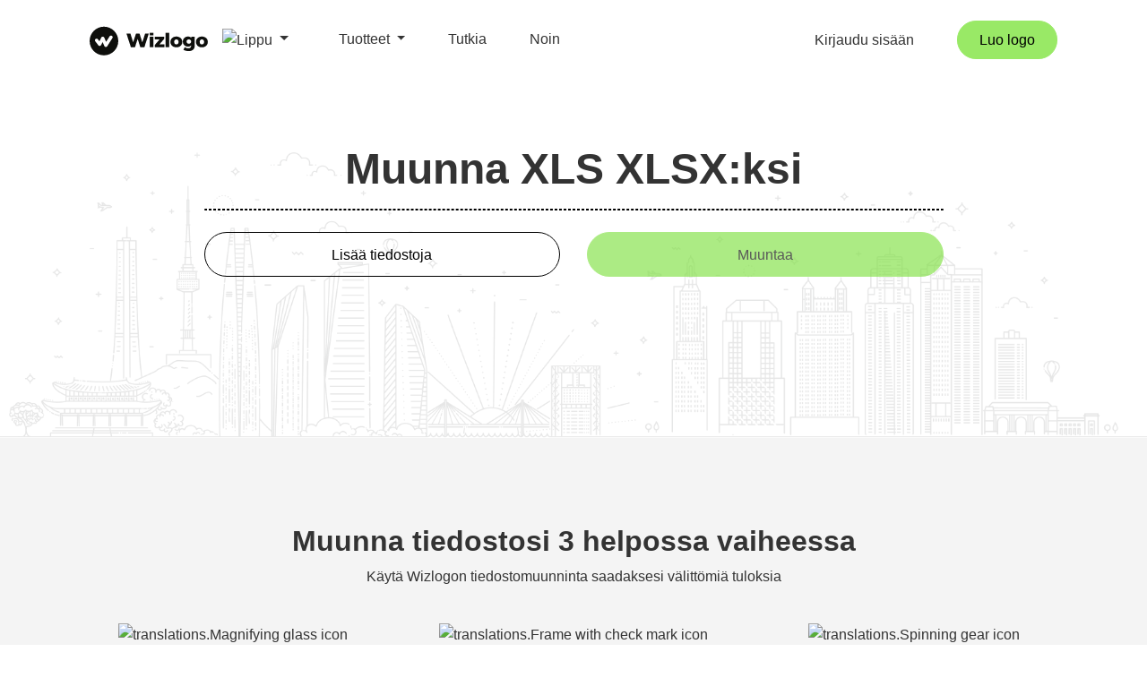

--- FILE ---
content_type: text/html; charset=UTF-8
request_url: https://wizlogo.com/fi/converter/xls-to-xlsx
body_size: 20116
content:
<!DOCTYPE html>
<html lang="fi">
    <head>
        <title>Muunna XLS XLSX:ksi Online - Ilmainen XLS to XLSX Converter</title>

<meta charset="utf-8">
<meta name="viewport" content="width=device-width, initial-scale=1, shrink-to-fit=no">
<meta name="description" content="Muunna XLS (Excel) -tiedostot helposti XLSX-muotoon verkossa ilmaiseksi. Muunna XLS-asiakirjasi XLSX-muotoon muutamalla napsautuksella. Nauti täysin ilmaisesta muuntamisesta.">
<meta name="keywords" content="convert XLS to XLSX, XLS to XLSX online, free XLS to XLSX converter, convert XLS to Excel Open XML Spreadsheet, XLS to XLSX conversion">
<meta name="author" content="Wizlogo team">
<meta name="msapplication-TileColor" content="#e24c4c">
<meta name="msapplication-TileImage" content="/img/favicons/ms-icon-144x144.png">
<meta name="theme-color" content="#e24c4c">
<meta property="og:url" content="https://wizlogo.com/fi/converter/xls-to-xlsx">
<meta property="og:title" content="Muunna XLS XLSX:ksi Online - Ilmainen XLS to XLSX Converter">
<meta property="og:image" content="/img/og-image.png">
<meta property="og:description" content="Muunna XLS (Excel) -tiedostot helposti XLSX-muotoon verkossa ilmaiseksi. Muunna XLS-asiakirjasi XLSX-muotoon muutamalla napsautuksella. Nauti täysin ilmaisesta muuntamisesta.">
<meta property="og:site_name" content="Wizlogo">
<meta property="og:type" content="Website">
<meta name="twitter:card" content="summary_large_image">
<meta name="twitter:title" content="Muunna XLS XLSX:ksi Online - Ilmainen XLS to XLSX Converter">
<meta name="twitter:description" content="Muunna XLS (Excel) -tiedostot helposti XLSX-muotoon verkossa ilmaiseksi. Muunna XLS-asiakirjasi XLSX-muotoon muutamalla napsautuksella. Nauti täysin ilmaisesta muuntamisesta.">
<meta name="twitter:image" content="/img/og-image.png">

<link rel="apple-touch-icon" sizes="57x57" href="/img/favicons/apple-icon-57x57.png">
<link rel="apple-touch-icon" sizes="60x60" href="/img/favicons/apple-icon-60x60.png">
<link rel="apple-touch-icon" sizes="72x72" href="/img/favicons/apple-icon-72x72.png">
<link rel="apple-touch-icon" sizes="76x76" href="/img/favicons/apple-icon-76x76.png">
<link rel="apple-touch-icon" sizes="114x114" href="/img/favicons/apple-icon-114x114.png">
<link rel="apple-touch-icon" sizes="120x120" href="/img/favicons/apple-icon-120x120.png">
<link rel="apple-touch-icon" sizes="144x144" href="/img/favicons/apple-icon-144x144.png">
<link rel="apple-touch-icon" sizes="152x152" href="/img/favicons/apple-icon-152x152.png">
<link rel="apple-touch-icon" sizes="180x180" href="/img/favicons/apple-icon-180x180.png">
<link rel="icon" type="image/png" sizes="192x192"  href="/img/favicons/android-icon-192x192.png">
<link rel="icon" type="image/png" sizes="32x32" href="/img/favicons/favicon-32x32.png">
<link rel="icon" type="image/png" sizes="96x96" href="/img/favicons/favicon-96x96.png">
<link rel="icon" type="image/png" sizes="16x16" href="/img/favicons/favicon-16x16.png">
<link rel="manifest" href="/img/favicons/manifest.json">
<link rel="icon" href="/img/favicons/favicon.ico" />


    <link rel="canonical" href="https://wizlogo.com/fi/converter/xls-to-xlsx">
    <link rel="alternate" href="https://wizlogo.com/converter/xls-to-xlsx" hreflang="x-default">
            <link rel="alternate" href="https://wizlogo.com/converter/xls-to-xlsx" hreflang="en">
            <link rel="alternate" href="https://wizlogo.com/es/converter/xls-to-xlsx" hreflang="es">
            <link rel="alternate" href="https://wizlogo.com/id/converter/xls-to-xlsx" hreflang="id">
            <link rel="alternate" href="https://wizlogo.com/nb/converter/xls-to-xlsx" hreflang="nb">
            <link rel="alternate" href="https://wizlogo.com/da/converter/xls-to-xlsx" hreflang="da">
            <link rel="alternate" href="https://wizlogo.com/de/converter/xls-to-xlsx" hreflang="de">
            <link rel="alternate" href="https://wizlogo.com/et/converter/xls-to-xlsx" hreflang="et">
            <link rel="alternate" href="https://wizlogo.com/fr/converter/xls-to-xlsx" hreflang="fr">
            <link rel="alternate" href="https://wizlogo.com/it/converter/xls-to-xlsx" hreflang="it">
            <link rel="alternate" href="https://wizlogo.com/lt/converter/xls-to-xlsx" hreflang="lt">
            <link rel="alternate" href="https://wizlogo.com/nl/converter/xls-to-xlsx" hreflang="nl">
            <link rel="alternate" href="https://wizlogo.com/pl/converter/xls-to-xlsx" hreflang="pl">
            <link rel="alternate" href="https://wizlogo.com/pt/converter/xls-to-xlsx" hreflang="pt">
            <link rel="alternate" href="https://wizlogo.com/fi/converter/xls-to-xlsx" hreflang="fi">
            <link rel="alternate" href="https://wizlogo.com/sv/converter/xls-to-xlsx" hreflang="sv">
            <link rel="alternate" href="https://wizlogo.com/vi/converter/xls-to-xlsx" hreflang="vi">
            <link rel="alternate" href="https://wizlogo.com/tr/converter/xls-to-xlsx" hreflang="tr">
            <link rel="alternate" href="https://wizlogo.com/el/converter/xls-to-xlsx" hreflang="el">
            <link rel="alternate" href="https://wizlogo.com/ru/converter/xls-to-xlsx" hreflang="ru">
            <link rel="alternate" href="https://wizlogo.com/uk/converter/xls-to-xlsx" hreflang="uk">
            <link rel="alternate" href="https://wizlogo.com/hi/converter/xls-to-xlsx" hreflang="hi">
            <link rel="alternate" href="https://wizlogo.com/bn/converter/xls-to-xlsx" hreflang="bn">
            <link rel="alternate" href="https://wizlogo.com/th/converter/xls-to-xlsx" hreflang="th">
            <link rel="alternate" href="https://wizlogo.com/ja/converter/xls-to-xlsx" hreflang="ja">
            <link rel="alternate" href="https://wizlogo.com/zh/converter/xls-to-xlsx" hreflang="zh">
            <link rel="alternate" href="https://wizlogo.com/ko/converter/xls-to-xlsx" hreflang="ko">
            <link rel="alternate" href="https://wizlogo.com/hu/converter/xls-to-xlsx" hreflang="hu">
            <link rel="alternate" href="https://wizlogo.com/ro/converter/xls-to-xlsx" hreflang="ro">
            <link rel="alternate" href="https://wizlogo.com/lv/converter/xls-to-xlsx" hreflang="lv">
            <link rel="alternate" href="https://wizlogo.com/hr/converter/xls-to-xlsx" hreflang="hr">
            <link rel="alternate" href="https://wizlogo.com/sk/converter/xls-to-xlsx" hreflang="sk">
            <link rel="alternate" href="https://wizlogo.com/ka/converter/xls-to-xlsx" hreflang="ka">
            <link rel="alternate" href="https://wizlogo.com/cs/converter/xls-to-xlsx" hreflang="cs">
            <link rel="alternate" href="https://wizlogo.com/sr/converter/xls-to-xlsx" hreflang="sr">
            <link rel="alternate" href="https://wizlogo.com/mk/converter/xls-to-xlsx" hreflang="mk">
            <link rel="alternate" href="https://wizlogo.com/bs/converter/xls-to-xlsx" hreflang="bs">
            <link rel="alternate" href="https://wizlogo.com/is/converter/xls-to-xlsx" hreflang="is">
            <link rel="alternate" href="https://wizlogo.com/bg/converter/xls-to-xlsx" hreflang="bg">
    
<link rel="stylesheet" href="https://maxcdn.bootstrapcdn.com/bootstrap/4.0.0/css/bootstrap.min.css" integrity="sha384-Gn5384xqQ1aoWXA+058RXPxPg6fy4IWvTNh0E263XmFcJlSAwiGgFAW/dAiS6JXm" crossorigin="anonymous">
<link rel="stylesheet" href="/css/app.css?id=e7b1df482d0cf4a6470cc120e8acf57f">

<script src="https://cdnjs.cloudflare.com/ajax/libs/limonte-sweetalert2/7.33.1/sweetalert2.all.min.js" type="79a4e88045c3d8e2acfe9c08-text/javascript"></script>
<script src="https://ajax.googleapis.com/ajax/libs/jquery/3.3.1/jquery.min.js" type="79a4e88045c3d8e2acfe9c08-text/javascript"></script>

    <!-- Google tag (gtag.js) -->
<script async src="https://www.googletagmanager.com/gtag/js?id=G-6LM8ZWX12N" type="79a4e88045c3d8e2acfe9c08-text/javascript"></script>
<script type="79a4e88045c3d8e2acfe9c08-text/javascript">
    var userConsent = localStorage.getItem('userConsent');

    var consentSettings = {
        'ad_user_data': 'granted',
        'ad_personalization': 'granted',
        'ad_storage': 'granted',
        'analytics_storage': 'granted',
        'wait_for_update': 500,
    };

    if(userConsent === 'denied') {
        consentSettings['ad_user_data'] = 'denied';
        consentSettings['ad_personalization'] = 'denied';
        consentSettings['ad_storage'] = 'denied';
        consentSettings['analytics_storage'] = 'denied';
    }

    window.dataLayer = window.dataLayer || [];
    function gtag(){dataLayer.push(arguments);}
    gtag('consent', 'default', consentSettings);
    gtag('js', new Date());
    gtag('config', 'G-6LM8ZWX12N');
</script>
<!-- End Google tag (gtag.js) -->

<!-- Hotjar Tracking Code -->
<script type="79a4e88045c3d8e2acfe9c08-text/javascript">
    (function(h,o,t,j,a,r){
        h.hj=h.hj||function(){(h.hj.q=h.hj.q||[]).push(arguments)};
        h._hjSettings={hjid:3625977,hjsv:6};
        a=o.getElementsByTagName('head')[0];
        r=o.createElement('script');r.async=1;
        r.src=t+h._hjSettings.hjid+j+h._hjSettings.hjsv;
        a.appendChild(r);
    })(window,document,'https://static.hotjar.com/c/hotjar-','.js?sv=');
</script>

<!-- Meta Pixel Code -->
<script type="79a4e88045c3d8e2acfe9c08-text/javascript">
    !function(f,b,e,v,n,t,s)
    {if(f.fbq)return;n=f.fbq=function(){n.callMethod?
        n.callMethod.apply(n,arguments):n.queue.push(arguments)};
        if(!f._fbq)f._fbq=n;n.push=n;n.loaded=!0;n.version='2.0';
        n.queue=[];t=b.createElement(e);t.async=!0;
        t.src=v;s=b.getElementsByTagName(e)[0];
        s.parentNode.insertBefore(t,s)}(window, document,'script',
        'https://connect.facebook.net/en_US/fbevents.js');
    fbq('init', '2398066256954775');
    fbq('track', 'PageView');
</script>
<noscript><img height="1" width="1" style="display:none" src="https://www.facebook.com/tr?id=2398066256954775&ev=PageView&noscript=1"/></noscript>
<!-- End Meta Pixel Code -->
<script type="79a4e88045c3d8e2acfe9c08-text/javascript">
    $(document).ready(function() {

        if (localStorage.getItem('userConsent') === null) {
            $('#consentModal').show();
        }

        $('#acceptConsent').on('click', function() {

            localStorage.setItem('userConsent', 'accepted');

            $('#consentModal').hide();
        });

        $('#denyConsent').on('click', function() {

            localStorage.setItem('userConsent', 'denied');

            $('#consentModal').hide();
        });
    });
</script>


    </head>
    <body id="page-top">
            <div id="consentModal">
    <div class="consentContent">
        <p>Käyttämällä tätä sivustoa hyväksyt evästeiden käytön personoidulle sisällölle ja mainoksille. <a target="_blank" href="/legal">Lue lisää</a></p>
        <button id="acceptConsent">Hyväksyä</button>
        <button id="denyConsent">Kiellä</button>
    </div>
</div>                <!-- Navigation -->
            <nav class="navbar navbar-expand-lg navbar-light fixed-top d-none d-xl-block no-borders" id="mainNav">
                                <div class="container">
        <div class="col-3">
            <div class="d-inline-block">
            <a class="navbar-brand js-scroll-trigger" href="/">
                <img id="logo" class="img-fluid" src="/img/branding/logo.svg" alt="logo">
            </a>
            <li class="nav-item dropdown d-inline-block position-absolute">
                <a style="padding-left: 0" class="nav-link dropdown-toggle" href="#" id="language" data-toggle="dropdown" aria-haspopup="true" aria-expanded="false">
                    <img class="img-fluid" src="/img/flags/fi.svg" alt="Lippu" style="width: 23px; border-radius: 2px">
                </a>
                <div id="languages-list" class="dropdown-menu dropdown-menu-right wiz-dropdown-menu-desktop" style="max-height: 500px; height: auto; overflow-x: hidden">
                                            <a rel="alternate" hreflang="en" class="dropdown-item" href="/locale/en/flag/gb">
                            <img class="img-fluid" src="/img/flags/gb.svg" alt="United Kingdom - English Flag" style="width: 15px">
                            United Kingdom - English
                        </a>
                                            <a rel="alternate" hreflang="en" class="dropdown-item" href="/locale/en/flag/us">
                            <img class="img-fluid" src="/img/flags/us.svg" alt="United States - English Flag" style="width: 15px">
                            United States - English
                        </a>
                                            <a rel="alternate" hreflang="hi" class="dropdown-item" href="/locale/hi/flag/in">
                            <img class="img-fluid" src="/img/flags/in.svg" alt="India - हिंदी Flag" style="width: 15px">
                            India - हिंदी
                        </a>
                                            <a rel="alternate" hreflang="de" class="dropdown-item" href="/locale/de/flag/de">
                            <img class="img-fluid" src="/img/flags/de.svg" alt="Deutschland - Deutsch Flag" style="width: 15px">
                            Deutschland - Deutsch
                        </a>
                                            <a rel="alternate" hreflang="fr" class="dropdown-item" href="/locale/fr/flag/fr">
                            <img class="img-fluid" src="/img/flags/fr.svg" alt="France - Français Flag" style="width: 15px">
                            France - Français
                        </a>
                                            <a rel="alternate" hreflang="nl" class="dropdown-item" href="/locale/nl/flag/nl">
                            <img class="img-fluid" src="/img/flags/nl.svg" alt="Nederlands - Dutch Flag" style="width: 15px">
                            Nederlands - Dutch
                        </a>
                                            <a rel="alternate" hreflang="pt" class="dropdown-item" href="/locale/pt/flag/br">
                            <img class="img-fluid" src="/img/flags/br.svg" alt="Brasil - Português Flag" style="width: 15px">
                            Brasil - Português
                        </a>
                                            <a rel="alternate" hreflang="es" class="dropdown-item" href="/locale/es/flag/es">
                            <img class="img-fluid" src="/img/flags/es.svg" alt="España - Español Flag" style="width: 15px">
                            España - Español
                        </a>
                                            <a rel="alternate" hreflang="pt" class="dropdown-item" href="/locale/pt/flag/pt">
                            <img class="img-fluid" src="/img/flags/pt.svg" alt="Portugal - Português Flag" style="width: 15px">
                            Portugal - Português
                        </a>
                                            <a rel="alternate" hreflang="it" class="dropdown-item" href="/locale/it/flag/it">
                            <img class="img-fluid" src="/img/flags/it.svg" alt="Italia - Italiano Flag" style="width: 15px">
                            Italia - Italiano
                        </a>
                                            <a rel="alternate" hreflang="lt" class="dropdown-item" href="/locale/lt/flag/lt">
                            <img class="img-fluid" src="/img/flags/lt.svg" alt="Lietuva - Lietuvių Flag" style="width: 15px">
                            Lietuva - Lietuvių
                        </a>
                                            <a rel="alternate" hreflang="et" class="dropdown-item" href="/locale/et/flag/ee">
                            <img class="img-fluid" src="/img/flags/ee.svg" alt="Eesti - Eesti keel Flag" style="width: 15px">
                            Eesti - Eesti keel
                        </a>
                                            <a rel="alternate" hreflang="de" class="dropdown-item" href="/locale/de/flag/ch">
                            <img class="img-fluid" src="/img/flags/ch.svg" alt="Schweiz - Deutsch Flag" style="width: 15px">
                            Schweiz - Deutsch
                        </a>
                                            <a rel="alternate" hreflang="de" class="dropdown-item" href="/locale/de/flag/at">
                            <img class="img-fluid" src="/img/flags/at.svg" alt="Österreich - Deutsch Flag" style="width: 15px">
                            Österreich - Deutsch
                        </a>
                                            <a rel="alternate" hreflang="da" class="dropdown-item" href="/locale/da/flag/dk">
                            <img class="img-fluid" src="/img/flags/dk.svg" alt="Danmark - Dansk Flag" style="width: 15px">
                            Danmark - Dansk
                        </a>
                                            <a rel="alternate" hreflang="el" class="dropdown-item" href="/locale/el/flag/gr">
                            <img class="img-fluid" src="/img/flags/gr.svg" alt="Ελλάδα - Ελληνικά Flag" style="width: 15px">
                            Ελλάδα - Ελληνικά
                        </a>
                                            <a rel="alternate" hreflang="en" class="dropdown-item" href="/locale/en/flag/au">
                            <img class="img-fluid" src="/img/flags/au.svg" alt="Australia - English Flag" style="width: 15px">
                            Australia - English
                        </a>
                                            <a rel="alternate" hreflang="en" class="dropdown-item" href="/locale/en/flag/ca">
                            <img class="img-fluid" src="/img/flags/ca.svg" alt="Canada - English Flag" style="width: 15px">
                            Canada - English
                        </a>
                                            <a rel="alternate" hreflang="en" class="dropdown-item" href="/locale/en/flag/hk">
                            <img class="img-fluid" src="/img/flags/hk.svg" alt="Hong Kong - English Flag" style="width: 15px">
                            Hong Kong - English
                        </a>
                                            <a rel="alternate" hreflang="en" class="dropdown-item" href="/locale/en/flag/ie">
                            <img class="img-fluid" src="/img/flags/ie.svg" alt="Ireland - English Flag" style="width: 15px">
                            Ireland - English
                        </a>
                                            <a rel="alternate" hreflang="en" class="dropdown-item" href="/locale/en/flag/il">
                            <img class="img-fluid" src="/img/flags/il.svg" alt="Israel - English Flag" style="width: 15px">
                            Israel - English
                        </a>
                                            <a rel="alternate" hreflang="en" class="dropdown-item" href="/locale/en/flag/my">
                            <img class="img-fluid" src="/img/flags/my.svg" alt="Malaysia - English Flag" style="width: 15px">
                            Malaysia - English
                        </a>
                                            <a rel="alternate" hreflang="en" class="dropdown-item" href="/locale/en/flag/nz">
                            <img class="img-fluid" src="/img/flags/nz.svg" alt="New Zealand - English Flag" style="width: 15px">
                            New Zealand - English
                        </a>
                                            <a rel="alternate" hreflang="en" class="dropdown-item" href="/locale/en/flag/pk">
                            <img class="img-fluid" src="/img/flags/pk.svg" alt="Pakistan - English Flag" style="width: 15px">
                            Pakistan - English
                        </a>
                                            <a rel="alternate" hreflang="en" class="dropdown-item" href="/locale/en/flag/ph">
                            <img class="img-fluid" src="/img/flags/ph.svg" alt="Philippines - English Flag" style="width: 15px">
                            Philippines - English
                        </a>
                                            <a rel="alternate" hreflang="en" class="dropdown-item" href="/locale/en/flag/sg">
                            <img class="img-fluid" src="/img/flags/sg.svg" alt="Singapore - English Flag" style="width: 15px">
                            Singapore - English
                        </a>
                                            <a rel="alternate" hreflang="en" class="dropdown-item" href="/locale/en/flag/za">
                            <img class="img-fluid" src="/img/flags/za.svg" alt="South Africa - English Flag" style="width: 15px">
                            South Africa - English
                        </a>
                                            <a rel="alternate" hreflang="en" class="dropdown-item" href="/locale/en/flag/ae">
                            <img class="img-fluid" src="/img/flags/ae.svg" alt="United Arab Emirates - English Flag" style="width: 15px">
                            United Arab Emirates - English
                        </a>
                                            <a rel="alternate" hreflang="es" class="dropdown-item" href="/locale/es/flag/cl">
                            <img class="img-fluid" src="/img/flags/cl.svg" alt="Chile - Español Flag" style="width: 15px">
                            Chile - Español
                        </a>
                                            <a rel="alternate" hreflang="es" class="dropdown-item" href="/locale/es/flag/co">
                            <img class="img-fluid" src="/img/flags/co.svg" alt="Colombia - Español Flag" style="width: 15px">
                            Colombia - Español
                        </a>
                                            <a rel="alternate" hreflang="es" class="dropdown-item" href="/locale/es/flag/mx">
                            <img class="img-fluid" src="/img/flags/mx.svg" alt="México - Español Flag" style="width: 15px">
                            México - Español
                        </a>
                                            <a rel="alternate" hreflang="es" class="dropdown-item" href="/locale/es/flag/pe">
                            <img class="img-fluid" src="/img/flags/pe.svg" alt="Perú - Español Flag" style="width: 15px">
                            Perú - Español
                        </a>
                                            <a rel="alternate" hreflang="es" class="dropdown-item" href="/locale/es/flag/ar">
                            <img class="img-fluid" src="/img/flags/ar.svg" alt="Argentina - Español Flag" style="width: 15px">
                            Argentina - Español
                        </a>
                                            <a rel="alternate" hreflang="es" class="dropdown-item" href="/locale/es/flag/ve">
                            <img class="img-fluid" src="/img/flags/ve.svg" alt="Venezuela - Español Flag" style="width: 15px">
                            Venezuela - Español
                        </a>
                                            <a rel="alternate" hreflang="fi" class="dropdown-item" href="/locale/fi/flag/fi">
                            <img class="img-fluid" src="/img/flags/fi.svg" alt="Suomi - Suomi Flag" style="width: 15px">
                            Suomi - Suomi
                        </a>
                                            <a rel="alternate" hreflang="fr" class="dropdown-item" href="/locale/fr/flag/be">
                            <img class="img-fluid" src="/img/flags/be.svg" alt="Belgique - Français Flag" style="width: 15px">
                            Belgique - Français
                        </a>
                                            <a rel="alternate" hreflang="id" class="dropdown-item" href="/locale/id/flag/id">
                            <img class="img-fluid" src="/img/flags/id.svg" alt="Indonesia - Bahasa Indonesia Flag" style="width: 15px">
                            Indonesia - Bahasa Indonesia
                        </a>
                                            <a rel="alternate" hreflang="nb" class="dropdown-item" href="/locale/nb/flag/no">
                            <img class="img-fluid" src="/img/flags/no.svg" alt="Norge - Bokmål Flag" style="width: 15px">
                            Norge - Bokmål
                        </a>
                                            <a rel="alternate" hreflang="pl" class="dropdown-item" href="/locale/pl/flag/pl">
                            <img class="img-fluid" src="/img/flags/pl.svg" alt="Polska - Polski Flag" style="width: 15px">
                            Polska - Polski
                        </a>
                                            <a rel="alternate" hreflang="ru" class="dropdown-item" href="/locale/ru/flag/ru">
                            <img class="img-fluid" src="/img/flags/ru.svg" alt="Россия - Русский Flag" style="width: 15px">
                            Россия - Русский
                        </a>
                                            <a rel="alternate" hreflang="sv" class="dropdown-item" href="/locale/sv/flag/se">
                            <img class="img-fluid" src="/img/flags/se.svg" alt="Sverige - Svenska Flag" style="width: 15px">
                            Sverige - Svenska
                        </a>
                                            <a rel="alternate" hreflang="th" class="dropdown-item" href="/locale/th/flag/th">
                            <img class="img-fluid" src="/img/flags/th.svg" alt="ไทย - ไทย Flag" style="width: 15px">
                            ไทย - ไทย
                        </a>
                                            <a rel="alternate" hreflang="tr" class="dropdown-item" href="/locale/tr/flag/tr">
                            <img class="img-fluid" src="/img/flags/tr.svg" alt="Türkiye - Türkçe Flag" style="width: 15px">
                            Türkiye - Türkçe
                        </a>
                                            <a rel="alternate" hreflang="uk" class="dropdown-item" href="/locale/uk/flag/ua">
                            <img class="img-fluid" src="/img/flags/ua.svg" alt="Україна - Українська Flag" style="width: 15px">
                            Україна - Українська
                        </a>
                                            <a rel="alternate" hreflang="vi" class="dropdown-item" href="/locale/vi/flag/vn">
                            <img class="img-fluid" src="/img/flags/vn.svg" alt="Việt Nam - Tiếng Việt Flag" style="width: 15px">
                            Việt Nam - Tiếng Việt
                        </a>
                                            <a rel="alternate" hreflang="zh" class="dropdown-item" href="/locale/zh/flag/tw">
                            <img class="img-fluid" src="/img/flags/tw.svg" alt="台灣 - 繁體中文 Flag" style="width: 15px">
                            台灣 - 繁體中文
                        </a>
                                            <a rel="alternate" hreflang="bn" class="dropdown-item" href="/locale/bn/flag/bd">
                            <img class="img-fluid" src="/img/flags/bd.svg" alt="বঙ্গ - বাঙালি Flag" style="width: 15px">
                            বঙ্গ - বাঙালি
                        </a>
                                            <a rel="alternate" hreflang="ja" class="dropdown-item" href="/locale/ja/flag/jp">
                            <img class="img-fluid" src="/img/flags/jp.svg" alt="日本 - 日本語 Flag" style="width: 15px">
                            日本 - 日本語
                        </a>
                                            <a rel="alternate" hreflang="ko" class="dropdown-item" href="/locale/ko/flag/kr">
                            <img class="img-fluid" src="/img/flags/kr.svg" alt="대한민국 - 한국어 Flag" style="width: 15px">
                            대한민국 - 한국어
                        </a>
                                            <a rel="alternate" hreflang="hu" class="dropdown-item" href="/locale/hu/flag/hu">
                            <img class="img-fluid" src="/img/flags/hu.svg" alt="Magyarország - Magyar Flag" style="width: 15px">
                            Magyarország - Magyar
                        </a>
                                            <a rel="alternate" hreflang="ro" class="dropdown-item" href="/locale/ro/flag/ro">
                            <img class="img-fluid" src="/img/flags/ro.svg" alt="România - Română Flag" style="width: 15px">
                            România - Română
                        </a>
                                            <a rel="alternate" hreflang="lv" class="dropdown-item" href="/locale/lv/flag/lv">
                            <img class="img-fluid" src="/img/flags/lv.svg" alt="Latvija - Latviešu Flag" style="width: 15px">
                            Latvija - Latviešu
                        </a>
                                            <a rel="alternate" hreflang="hr" class="dropdown-item" href="/locale/hr/flag/hr">
                            <img class="img-fluid" src="/img/flags/hr.svg" alt="Hrvatska - Hrvatski Flag" style="width: 15px">
                            Hrvatska - Hrvatski
                        </a>
                                            <a rel="alternate" hreflang="sk" class="dropdown-item" href="/locale/sk/flag/sk">
                            <img class="img-fluid" src="/img/flags/sk.svg" alt="Slovensko - Slovenčina Flag" style="width: 15px">
                            Slovensko - Slovenčina
                        </a>
                                            <a rel="alternate" hreflang="ka" class="dropdown-item" href="/locale/ka/flag/ge">
                            <img class="img-fluid" src="/img/flags/ge.svg" alt="საქართველო - ქართული Flag" style="width: 15px">
                            საქართველო - ქართული
                        </a>
                                            <a rel="alternate" hreflang="cs" class="dropdown-item" href="/locale/cs/flag/cz">
                            <img class="img-fluid" src="/img/flags/cz.svg" alt="Česko - Čeština Flag" style="width: 15px">
                            Česko - Čeština
                        </a>
                                            <a rel="alternate" hreflang="sr" class="dropdown-item" href="/locale/sr/flag/rs">
                            <img class="img-fluid" src="/img/flags/rs.svg" alt="Србија - Српски Flag" style="width: 15px">
                            Србија - Српски
                        </a>
                                            <a rel="alternate" hreflang="mk" class="dropdown-item" href="/locale/mk/flag/mk">
                            <img class="img-fluid" src="/img/flags/mk.svg" alt="Македонија - Македонски (Makedonski) Flag" style="width: 15px">
                            Македонија - Македонски (Makedonski)
                        </a>
                                            <a rel="alternate" hreflang="bs" class="dropdown-item" href="/locale/bs/flag/ba">
                            <img class="img-fluid" src="/img/flags/ba.svg" alt="Bosna i Hercegovina - Bosanski Flag" style="width: 15px">
                            Bosna i Hercegovina - Bosanski
                        </a>
                                            <a rel="alternate" hreflang="is" class="dropdown-item" href="/locale/is/flag/is">
                            <img class="img-fluid" src="/img/flags/is.svg" alt="Ísland - Íslenska Flag" style="width: 15px">
                            Ísland - Íslenska
                        </a>
                                            <a rel="alternate" hreflang="bg" class="dropdown-item" href="/locale/bg/flag/bg">
                            <img class="img-fluid" src="/img/flags/bg.svg" alt="България - Български (Balgarski) Flag" style="width: 15px">
                            България - Български (Balgarski)
                        </a>
                                    </div>
            </li>
        </div>
        </div>
        <div class="col-9 d-flex justify-content-between">
            <div class="right">
                <ul class="navbar-nav ml-auto">
                    <li class="nav-item mt-2">
                        <a class="pl-0 pr-0 pr-sm-1 pr-xl-5 dropdown-toggle nav-link" id="productsToggle">
                            Tuotteet                        </a>
                        <div class="product-dropdown bg-white d-none pr-3" id="productsDropdown">
                            <p>
                                <a href="https://wizlogo.com/fi/logo/create" class="nav-link py-0">
                                    Logo Maker                                </a>
                            </p>
                            <p>
                                <a href="https://wizlogo.com/fi/business-name-generator" class="nav-link py-0">
                                    Yrityksen nimen generaattori                                </a>
                            </p>
                            <p>
                                <a href="https://wizlogo.com/fi/blog-name-generator" class="nav-link py-0">
                                    Bloginimi Generator                                </a>
                            </p>
                            <p>
                                <a href="https://wizlogo.com/fi/slogan-generator" class="nav-link py-0">
                                    Iskulausegeneraattori                                </a>
                            </p>
                            <p>
                                <a href="https://wizlogo.com/fi/signature-generator" class="nav-link py-0">
                                    Allekirjoitusgeneraattori                                </a>
                            </p>
                            <p>
                                <a href="https://wizlogo.com/fi/email-signature-generator" class="nav-link py-0">
                                    Sähköpostin allekirjoitusgeneraattori                                </a>
                            </p>
                            <p>
                                <a href="https://wizlogo.com/fi/business-cards" class="nav-link py-0">
                                    Käyntikorttien valmistaja                                </a>
                            </p>
                            <p>
                                <a href="https://wizlogo.com/fi/invoice-generator" class="nav-link py-0">
                                    Laskujen generaattori                                </a>
                            </p>
                            <hr>
                            <p>
                                <a href="https://wizlogo.com/fi/rgb-to-hex" class="nav-link py-0">
                                    RGB-HEX-muunnin                                </a>
                            </p>
                            <p>
                                <a href="https://wizlogo.com/fi/rgb-to-cmyk" class="nav-link py-0">
                                    RGB-CMYK-muunnin                                </a>
                            </p>
                            <p>
                                <a href="https://wizlogo.com/fi/hex-to-cmyk" class="nav-link py-0">
                                    HEX-CMYK-muunnin                                </a>
                            </p>
                            <p>
                                <a href="https://wizlogo.com/fi/hex-to-rgb" class="nav-link py-0">
                                    HEX-RGB-muunnin                                </a>
                            </p>
                            <p>
                                <a href="https://wizlogo.com/fi/cmyk-to-hex" class="nav-link py-0">
                                    CMYK-HEX-muunnin                                </a>
                            </p>
                            <p>
                                <a href="https://wizlogo.com/fi/cmyk-to-rgb" class="nav-link py-0">
                                    CMYK - RGB-muunnin                                </a>
                            </p>
                            <hr>
                            <p>
                                <a href="https://wizlogo.com/fi/converters" class="nav-link py-0">
                                    Tiedostojen muuntaja
                                </a>
                            </p>
                            <p>
                                <a href="https://wizlogo.com/fi/esim" class="nav-link py-0">
                                    eSIM-suunnitelmat                                </a>
                            </p>
                            <p>
                                <a href="https://wizlogo.com/fi/domain-name-search" class="nav-link py-0">
                                    Domain Name Search                                </a>
                            </p>
                            <p>
                                <a href="https://wizlogo.com/fi/business-email" class="nav-link py-0">
                                    Yrityspostilaatikko                                </a>
                            </p>
                        </div>
                    </li>
                    <li class="nav-item mt-2">
                        <a class="nav-link js-scroll-trigger pl-0 pr-0 pr-sm-1 pr-xl-5" href="https://wizlogo.com/fi/explore">
                            Tutkia
                        </a>
                    </li>
                    <li class="nav-item mt-2 mr-lg-0">
                        <a class="nav-link js-scroll-trigger pl-0 pr-0 pr-sm-1 pr-xl-5" href="https://wizlogo.com/fi/about">
                            Noin                        </a>
                    </li>
                </ul>
            </div>
            <div class="left d-flex justify-content-center align-items-center align-content-center">
                                    <a class="nav-link pr-0 pl-0 pr-0 pr-sm-1 pr-xl-5" href="/login">
                        Kirjaudu sisään                    </a>
                                                                            <a class="nav-link pl-0 pr-0" href="https://wizlogo.com/fi/logo/create">
                            <button class="btn btn-primary px-4 py-2">
                                Luo logo                            </button>
                        </a>
                                </div>
        </div>
    </div>
</nav>
    <nav class="navbar fixed-top d-inline-block d-xl-none sticky navbar-dark" id="mobileNav">
    <div class="container">
        <div class="col-12 text-center text-sm-left col-sm-6">
            <div class="d-inline-block">
            <a class="navbar-brand js-scroll-trigger" href="/"><img id="logo" class="img-fluid" src="/img/branding/logo-white.svg" alt="logo"></a>
            <li class="nav-item dropdown d-inline-block">
                <a style="padding-left: 0" class="nav-link dropdown-toggle" id="mobile-language" aria-haspopup="true">
                    <img class="img-fluid" src="/img/flags/fi.svg" alt="Lippu" style="width: 23px; border-radius: 2px">
                </a>
                <div id="languages-list-mobile" class="wiz-dropdown-menu hidden" style="max-height: 500px; height: auto; overflow-x: hidden">
                                            <a rel="alternate" hreflang="en" class="dropdown-item" href="/locale/en/flag/gb">
                            <img class="img-fluid language-flag" src="/img/flags/gb.svg" alt="United Kingdom - English Flag">
                            United Kingdom - English
                        </a>
                                            <a rel="alternate" hreflang="en" class="dropdown-item" href="/locale/en/flag/us">
                            <img class="img-fluid language-flag" src="/img/flags/us.svg" alt="United States - English Flag">
                            United States - English
                        </a>
                                            <a rel="alternate" hreflang="hi" class="dropdown-item" href="/locale/hi/flag/in">
                            <img class="img-fluid language-flag" src="/img/flags/in.svg" alt="India - हिंदी Flag">
                            India - हिंदी
                        </a>
                                            <a rel="alternate" hreflang="de" class="dropdown-item" href="/locale/de/flag/de">
                            <img class="img-fluid language-flag" src="/img/flags/de.svg" alt="Deutschland - Deutsch Flag">
                            Deutschland - Deutsch
                        </a>
                                            <a rel="alternate" hreflang="fr" class="dropdown-item" href="/locale/fr/flag/fr">
                            <img class="img-fluid language-flag" src="/img/flags/fr.svg" alt="France - Français Flag">
                            France - Français
                        </a>
                                            <a rel="alternate" hreflang="nl" class="dropdown-item" href="/locale/nl/flag/nl">
                            <img class="img-fluid language-flag" src="/img/flags/nl.svg" alt="Nederlands - Dutch Flag">
                            Nederlands - Dutch
                        </a>
                                            <a rel="alternate" hreflang="pt" class="dropdown-item" href="/locale/pt/flag/br">
                            <img class="img-fluid language-flag" src="/img/flags/br.svg" alt="Brasil - Português Flag">
                            Brasil - Português
                        </a>
                                            <a rel="alternate" hreflang="es" class="dropdown-item" href="/locale/es/flag/es">
                            <img class="img-fluid language-flag" src="/img/flags/es.svg" alt="España - Español Flag">
                            España - Español
                        </a>
                                            <a rel="alternate" hreflang="pt" class="dropdown-item" href="/locale/pt/flag/pt">
                            <img class="img-fluid language-flag" src="/img/flags/pt.svg" alt="Portugal - Português Flag">
                            Portugal - Português
                        </a>
                                            <a rel="alternate" hreflang="it" class="dropdown-item" href="/locale/it/flag/it">
                            <img class="img-fluid language-flag" src="/img/flags/it.svg" alt="Italia - Italiano Flag">
                            Italia - Italiano
                        </a>
                                            <a rel="alternate" hreflang="lt" class="dropdown-item" href="/locale/lt/flag/lt">
                            <img class="img-fluid language-flag" src="/img/flags/lt.svg" alt="Lietuva - Lietuvių Flag">
                            Lietuva - Lietuvių
                        </a>
                                            <a rel="alternate" hreflang="et" class="dropdown-item" href="/locale/et/flag/ee">
                            <img class="img-fluid language-flag" src="/img/flags/ee.svg" alt="Eesti - Eesti keel Flag">
                            Eesti - Eesti keel
                        </a>
                                            <a rel="alternate" hreflang="de" class="dropdown-item" href="/locale/de/flag/ch">
                            <img class="img-fluid language-flag" src="/img/flags/ch.svg" alt="Schweiz - Deutsch Flag">
                            Schweiz - Deutsch
                        </a>
                                            <a rel="alternate" hreflang="de" class="dropdown-item" href="/locale/de/flag/at">
                            <img class="img-fluid language-flag" src="/img/flags/at.svg" alt="Österreich - Deutsch Flag">
                            Österreich - Deutsch
                        </a>
                                            <a rel="alternate" hreflang="da" class="dropdown-item" href="/locale/da/flag/dk">
                            <img class="img-fluid language-flag" src="/img/flags/dk.svg" alt="Danmark - Dansk Flag">
                            Danmark - Dansk
                        </a>
                                            <a rel="alternate" hreflang="el" class="dropdown-item" href="/locale/el/flag/gr">
                            <img class="img-fluid language-flag" src="/img/flags/gr.svg" alt="Ελλάδα - Ελληνικά Flag">
                            Ελλάδα - Ελληνικά
                        </a>
                                            <a rel="alternate" hreflang="en" class="dropdown-item" href="/locale/en/flag/au">
                            <img class="img-fluid language-flag" src="/img/flags/au.svg" alt="Australia - English Flag">
                            Australia - English
                        </a>
                                            <a rel="alternate" hreflang="en" class="dropdown-item" href="/locale/en/flag/ca">
                            <img class="img-fluid language-flag" src="/img/flags/ca.svg" alt="Canada - English Flag">
                            Canada - English
                        </a>
                                            <a rel="alternate" hreflang="en" class="dropdown-item" href="/locale/en/flag/hk">
                            <img class="img-fluid language-flag" src="/img/flags/hk.svg" alt="Hong Kong - English Flag">
                            Hong Kong - English
                        </a>
                                            <a rel="alternate" hreflang="en" class="dropdown-item" href="/locale/en/flag/ie">
                            <img class="img-fluid language-flag" src="/img/flags/ie.svg" alt="Ireland - English Flag">
                            Ireland - English
                        </a>
                                            <a rel="alternate" hreflang="en" class="dropdown-item" href="/locale/en/flag/il">
                            <img class="img-fluid language-flag" src="/img/flags/il.svg" alt="Israel - English Flag">
                            Israel - English
                        </a>
                                            <a rel="alternate" hreflang="en" class="dropdown-item" href="/locale/en/flag/my">
                            <img class="img-fluid language-flag" src="/img/flags/my.svg" alt="Malaysia - English Flag">
                            Malaysia - English
                        </a>
                                            <a rel="alternate" hreflang="en" class="dropdown-item" href="/locale/en/flag/nz">
                            <img class="img-fluid language-flag" src="/img/flags/nz.svg" alt="New Zealand - English Flag">
                            New Zealand - English
                        </a>
                                            <a rel="alternate" hreflang="en" class="dropdown-item" href="/locale/en/flag/pk">
                            <img class="img-fluid language-flag" src="/img/flags/pk.svg" alt="Pakistan - English Flag">
                            Pakistan - English
                        </a>
                                            <a rel="alternate" hreflang="en" class="dropdown-item" href="/locale/en/flag/ph">
                            <img class="img-fluid language-flag" src="/img/flags/ph.svg" alt="Philippines - English Flag">
                            Philippines - English
                        </a>
                                            <a rel="alternate" hreflang="en" class="dropdown-item" href="/locale/en/flag/sg">
                            <img class="img-fluid language-flag" src="/img/flags/sg.svg" alt="Singapore - English Flag">
                            Singapore - English
                        </a>
                                            <a rel="alternate" hreflang="en" class="dropdown-item" href="/locale/en/flag/za">
                            <img class="img-fluid language-flag" src="/img/flags/za.svg" alt="South Africa - English Flag">
                            South Africa - English
                        </a>
                                            <a rel="alternate" hreflang="en" class="dropdown-item" href="/locale/en/flag/ae">
                            <img class="img-fluid language-flag" src="/img/flags/ae.svg" alt="United Arab Emirates - English Flag">
                            United Arab Emirates - English
                        </a>
                                            <a rel="alternate" hreflang="es" class="dropdown-item" href="/locale/es/flag/cl">
                            <img class="img-fluid language-flag" src="/img/flags/cl.svg" alt="Chile - Español Flag">
                            Chile - Español
                        </a>
                                            <a rel="alternate" hreflang="es" class="dropdown-item" href="/locale/es/flag/co">
                            <img class="img-fluid language-flag" src="/img/flags/co.svg" alt="Colombia - Español Flag">
                            Colombia - Español
                        </a>
                                            <a rel="alternate" hreflang="es" class="dropdown-item" href="/locale/es/flag/mx">
                            <img class="img-fluid language-flag" src="/img/flags/mx.svg" alt="México - Español Flag">
                            México - Español
                        </a>
                                            <a rel="alternate" hreflang="es" class="dropdown-item" href="/locale/es/flag/pe">
                            <img class="img-fluid language-flag" src="/img/flags/pe.svg" alt="Perú - Español Flag">
                            Perú - Español
                        </a>
                                            <a rel="alternate" hreflang="es" class="dropdown-item" href="/locale/es/flag/ar">
                            <img class="img-fluid language-flag" src="/img/flags/ar.svg" alt="Argentina - Español Flag">
                            Argentina - Español
                        </a>
                                            <a rel="alternate" hreflang="es" class="dropdown-item" href="/locale/es/flag/ve">
                            <img class="img-fluid language-flag" src="/img/flags/ve.svg" alt="Venezuela - Español Flag">
                            Venezuela - Español
                        </a>
                                            <a rel="alternate" hreflang="fi" class="dropdown-item" href="/locale/fi/flag/fi">
                            <img class="img-fluid language-flag" src="/img/flags/fi.svg" alt="Suomi - Suomi Flag">
                            Suomi - Suomi
                        </a>
                                            <a rel="alternate" hreflang="fr" class="dropdown-item" href="/locale/fr/flag/be">
                            <img class="img-fluid language-flag" src="/img/flags/be.svg" alt="Belgique - Français Flag">
                            Belgique - Français
                        </a>
                                            <a rel="alternate" hreflang="id" class="dropdown-item" href="/locale/id/flag/id">
                            <img class="img-fluid language-flag" src="/img/flags/id.svg" alt="Indonesia - Bahasa Indonesia Flag">
                            Indonesia - Bahasa Indonesia
                        </a>
                                            <a rel="alternate" hreflang="nb" class="dropdown-item" href="/locale/nb/flag/no">
                            <img class="img-fluid language-flag" src="/img/flags/no.svg" alt="Norge - Bokmål Flag">
                            Norge - Bokmål
                        </a>
                                            <a rel="alternate" hreflang="pl" class="dropdown-item" href="/locale/pl/flag/pl">
                            <img class="img-fluid language-flag" src="/img/flags/pl.svg" alt="Polska - Polski Flag">
                            Polska - Polski
                        </a>
                                            <a rel="alternate" hreflang="ru" class="dropdown-item" href="/locale/ru/flag/ru">
                            <img class="img-fluid language-flag" src="/img/flags/ru.svg" alt="Россия - Русский Flag">
                            Россия - Русский
                        </a>
                                            <a rel="alternate" hreflang="sv" class="dropdown-item" href="/locale/sv/flag/se">
                            <img class="img-fluid language-flag" src="/img/flags/se.svg" alt="Sverige - Svenska Flag">
                            Sverige - Svenska
                        </a>
                                            <a rel="alternate" hreflang="th" class="dropdown-item" href="/locale/th/flag/th">
                            <img class="img-fluid language-flag" src="/img/flags/th.svg" alt="ไทย - ไทย Flag">
                            ไทย - ไทย
                        </a>
                                            <a rel="alternate" hreflang="tr" class="dropdown-item" href="/locale/tr/flag/tr">
                            <img class="img-fluid language-flag" src="/img/flags/tr.svg" alt="Türkiye - Türkçe Flag">
                            Türkiye - Türkçe
                        </a>
                                            <a rel="alternate" hreflang="uk" class="dropdown-item" href="/locale/uk/flag/ua">
                            <img class="img-fluid language-flag" src="/img/flags/ua.svg" alt="Україна - Українська Flag">
                            Україна - Українська
                        </a>
                                            <a rel="alternate" hreflang="vi" class="dropdown-item" href="/locale/vi/flag/vn">
                            <img class="img-fluid language-flag" src="/img/flags/vn.svg" alt="Việt Nam - Tiếng Việt Flag">
                            Việt Nam - Tiếng Việt
                        </a>
                                            <a rel="alternate" hreflang="zh" class="dropdown-item" href="/locale/zh/flag/tw">
                            <img class="img-fluid language-flag" src="/img/flags/tw.svg" alt="台灣 - 繁體中文 Flag">
                            台灣 - 繁體中文
                        </a>
                                            <a rel="alternate" hreflang="bn" class="dropdown-item" href="/locale/bn/flag/bd">
                            <img class="img-fluid language-flag" src="/img/flags/bd.svg" alt="বঙ্গ - বাঙালি Flag">
                            বঙ্গ - বাঙালি
                        </a>
                                            <a rel="alternate" hreflang="ja" class="dropdown-item" href="/locale/ja/flag/jp">
                            <img class="img-fluid language-flag" src="/img/flags/jp.svg" alt="日本 - 日本語 Flag">
                            日本 - 日本語
                        </a>
                                            <a rel="alternate" hreflang="ko" class="dropdown-item" href="/locale/ko/flag/kr">
                            <img class="img-fluid language-flag" src="/img/flags/kr.svg" alt="대한민국 - 한국어 Flag">
                            대한민국 - 한국어
                        </a>
                                            <a rel="alternate" hreflang="hu" class="dropdown-item" href="/locale/hu/flag/hu">
                            <img class="img-fluid language-flag" src="/img/flags/hu.svg" alt="Magyarország - Magyar Flag">
                            Magyarország - Magyar
                        </a>
                                            <a rel="alternate" hreflang="ro" class="dropdown-item" href="/locale/ro/flag/ro">
                            <img class="img-fluid language-flag" src="/img/flags/ro.svg" alt="România - Română Flag">
                            România - Română
                        </a>
                                            <a rel="alternate" hreflang="lv" class="dropdown-item" href="/locale/lv/flag/lv">
                            <img class="img-fluid language-flag" src="/img/flags/lv.svg" alt="Latvija - Latviešu Flag">
                            Latvija - Latviešu
                        </a>
                                            <a rel="alternate" hreflang="hr" class="dropdown-item" href="/locale/hr/flag/hr">
                            <img class="img-fluid language-flag" src="/img/flags/hr.svg" alt="Hrvatska - Hrvatski Flag">
                            Hrvatska - Hrvatski
                        </a>
                                            <a rel="alternate" hreflang="sk" class="dropdown-item" href="/locale/sk/flag/sk">
                            <img class="img-fluid language-flag" src="/img/flags/sk.svg" alt="Slovensko - Slovenčina Flag">
                            Slovensko - Slovenčina
                        </a>
                                            <a rel="alternate" hreflang="ka" class="dropdown-item" href="/locale/ka/flag/ge">
                            <img class="img-fluid language-flag" src="/img/flags/ge.svg" alt="საქართველო - ქართული Flag">
                            საქართველო - ქართული
                        </a>
                                            <a rel="alternate" hreflang="cs" class="dropdown-item" href="/locale/cs/flag/cz">
                            <img class="img-fluid language-flag" src="/img/flags/cz.svg" alt="Česko - Čeština Flag">
                            Česko - Čeština
                        </a>
                                            <a rel="alternate" hreflang="sr" class="dropdown-item" href="/locale/sr/flag/rs">
                            <img class="img-fluid language-flag" src="/img/flags/rs.svg" alt="Србија - Српски Flag">
                            Србија - Српски
                        </a>
                                            <a rel="alternate" hreflang="mk" class="dropdown-item" href="/locale/mk/flag/mk">
                            <img class="img-fluid language-flag" src="/img/flags/mk.svg" alt="Македонија - Македонски (Makedonski) Flag">
                            Македонија - Македонски (Makedonski)
                        </a>
                                            <a rel="alternate" hreflang="bs" class="dropdown-item" href="/locale/bs/flag/ba">
                            <img class="img-fluid language-flag" src="/img/flags/ba.svg" alt="Bosna i Hercegovina - Bosanski Flag">
                            Bosna i Hercegovina - Bosanski
                        </a>
                                            <a rel="alternate" hreflang="is" class="dropdown-item" href="/locale/is/flag/is">
                            <img class="img-fluid language-flag" src="/img/flags/is.svg" alt="Ísland - Íslenska Flag">
                            Ísland - Íslenska
                        </a>
                                            <a rel="alternate" hreflang="bg" class="dropdown-item" href="/locale/bg/flag/bg">
                            <img class="img-fluid language-flag" src="/img/flags/bg.svg" alt="България - Български (Balgarski) Flag">
                            България - Български (Balgarski)
                        </a>
                                    </div>
            </li>
                <button class="text-center navbar-toggler toggle d-inline-block d-sm-none">
                    <span class="navbar-toggler-icon"></span>
                </button>
            </div>
        </div>
        <div class="col-12 mt-2 text-center col-sm-6 text-sm-right mt-lg-0 d-none d-sm-block">
            <button class="text-center navbar-toggler toggle">
            <span class="navbar-toggler-icon"></span>
            </button>
        </div>
            <div class="d-none" id="collapsed">
                <div class="container">
                <ul class="navbar-nav ml-auto">
                    <li class="nav-item mt-2">
                        <a class="pl-0 pr-0 pr-sm-1 pr-lg-5 dropdown-toggle nav-link" id="productsToggleMobile">
                            Tuotteet                        </a>
                        <div class="product-dropdown-mobile d-none ml-4" id="productsDropdownMobile">
                            <p>
                                <a href="/logo/create" class="nav-link py-0">
                                    Logo Maker                                </a>
                            </p>
                            <p>
                                <a href="/business-name-generator" class="nav-link py-0">
                                    Yrityksen nimen generaattori                                </a>
                            </p>
                            <p>
                                <a href="/blog-name-generator" class="nav-link py-0">
                                    Bloginimi Generator                                </a>
                            </p>
                            <p>
                                <a href="/slogan-generator" class="nav-link py-0">
                                    Iskulausegeneraattori                                </a>
                            </p>
                            <p>
                                <a href="/signature-generator" class="nav-link py-0">
                                    Allekirjoitusgeneraattori                                </a>
                            </p>
                            <p>
                                <a href="/email-signature-generator" class="nav-link py-0">
                                    Sähköpostin allekirjoitusgeneraattori                                </a>
                            </p>
                            <p>
                                <a href="https://wizlogo.com/fi/business-cards" class="nav-link py-0">
                                    Käyntikorttien valmistaja                                </a>
                            </p>
                            <p>
                                <a href="https://wizlogo.com/fi/invoice-generator" class="nav-link py-0">
                                    Laskujen generaattori                                </a>
                            </p>
                            <hr>
                            <p>
                                <a href="/rgb-to-hex" class="nav-link py-0">
                                    RGB-HEX-muunnin                                </a>
                            </p>
                            <p>
                                <a href="/rgb-to-cmyk" class="nav-link py-0">
                                    RGB-CMYK-muunnin                                </a>
                            </p>
                            <p>
                                <a href="/hex-to-cmyk" class="nav-link py-0">
                                    HEX-CMYK-muunnin                                </a>
                            </p>
                            <p>
                                <a href="/hex-to-rgb" class="nav-link py-0">
                                    HEX-RGB-muunnin                                </a>
                            </p>
                            <p>
                                <a href="/cmyk-to-hex" class="nav-link py-0">
                                    CMYK-HEX-muunnin                                </a>
                            </p>
                            <p>
                                <a href="/cmyk-to-rgb" class="nav-link py-0">
                                    CMYK - RGB-muunnin                                </a>
                            </p>
                            <hr>
                            <p>
                                <a href="https://wizlogo.com/fi/converters" class="nav-link py-0">
                                    Tiedostojen muuntaja
                                </a>
                            </p>
                            <p>
                                <a href="https://wizlogo.com/fi/esim" class="nav-link py-0">
                                    eSIM-suunnitelmat                                </a>
                            </p>
                            <p>
                                <a href="https://wizlogo.com/fi/domain-name-search" class="nav-link py-0">
                                    Domain Name Search                                </a>
                            </p>
                            <p>
                                <a href="https://wizlogo.com/fi/business-email" class="nav-link py-0">
                                    Yrityspostilaatikko                                </a>
                            </p>
                        </div>
                    </li>
                    <li class="nav-item mr-lg-5">
                        <a class="nav-link js-scroll-trigger pl-0 pr-0 pr-sm-1 pr-lg-5" href="https://wizlogo.com/fi/about">
                            Noin                        </a>
                    </li>
                    <li class="nav-item pl-0 pr-0 pr-sm-1 pr-lg-5">
                        <a class="nav-link pl-0 pr-0 pr-sm-1 pr-lg-5" href="https://wizlogo.com/fi/explore">
                            Tutkia
                        </a>
                    </li>
                    <li class="nav-item pl-0 pr-0 pr-sm-1 pr-lg-5">
                                                    <a class="nav-link pl-0 pr-0 pr-sm-1 pr-lg-5" href="/login">
                                Kirjaudu sisään                            </a>
                                                                    </li>
                    <li class="nav-item">
                                                    <a class="nav-link pl-0 pr-0 pr-sm-1 pr-lg-5" href="https://wizlogo.com/fi/logo/create">
                                <button class="btn btn-primary px-4 py-2">
                                    Luo logo                                </button>
                            </a>
                                            </li>
                </ul>
            </div>
        </div>
    </div>
</nav>

<script type="79a4e88045c3d8e2acfe9c08-text/javascript">
    $(document).ready(function() {
        $('#productsToggle').on('click', function() {
            $(this).next().toggleClass('d-block');
        });
        $('#productsToggleMobile').on('click', function() {
            $(this).next().toggleClass('d-block');
        });
        $('#productsToggleLg').on('click', function() {
            $(this).next().toggleClass('d-block');
        });

        $('#language').on('click', function () {
            $(this).next().toggleClass('d-block');
        });
        let logo = document.getElementById("logo");
        handleMobileNavigation();
        window.onscroll = function () {
            stickyNav();
        };
        window.onload = function() {
            stickyNav();
        };
        $(document).mouseup(function (e) {
            var container = $('#languages-list, #language');
            if (!container.is(e.target) && container.has(e.target).length === 0) {
                container.removeClass('d-block');
            }
        });

        $('#mobile-language').on('click', function() {
            let languageList = $('#languages-list-mobile');

            if (languageList.hasClass('hidden')) {
                languageList.removeClass('hidden');
            } else {
                languageList.addClass('hidden');
            }
        });

        function stickyNav() {
            let navbar = $("#mainNav");

            if (window.pageYOffset >= 50) {
                navbar.addClass("sticky");
                navbar.removeClass("navbar-light");
                navbar.addClass("navbar-dark");
                logo.src = "/img/branding/logo-white.svg";
                $('#productsDropdown').addClass('dropdown-dark');
                $('#productsDropdown').addClass();
                $('#productsDropdown').removeClass('bg-white');
            } else {
                navbar.addClass("navbar-light");
                navbar.removeClass("sticky");
                navbar.removeClass("navbar-dark");
                logo.src = "/img/branding/logo.svg";
                $('#productsDropdown').removeClass('dropdown-dark');
                $('#productsDropdownLg').removeClass('dropdown-dark');
                $('#productsDropdown').addClass('bg-white');
            }
        }
        function handleMobileNavigation() {
            let clicked = false;
            let collapsed = $('#collapsed');

            // Toggle
            collapsed.css({"display": "none"});
            $('.toggle').on('click', function() {
                if(! clicked) {
                    clicked = true;
                    collapsed.removeClass("d-none");
                    collapsed.addClass("d-inline-block");

                } else {
                    clicked = false;
                    collapsed.removeClass("d-inline-block");
                    collapsed.addClass("d-none");
                }
            });
        }
    });
</script>
    <header class="bg-primary">
    <div class="container">
        <div class="row">
            <div class="col-sm-12 col-md-10 col-lg-6 mx-md-auto text-center">
                <h1 class="font-weight-bold mb-3 text-center w-100">
                    Muunna XLS XLSX:ksi
                </h1>
            </div>
        </div>
        <div class="row">
            <div class="col-sm-12 col-md-9 col-lg-9 mx-md-auto">
                <form class="dropzone bg-white" id="dropzone" action="/file/convert" enctype="multipart/form-data">
                    <input id="output_media_type" hidden value="xlsx" name="output_media_type">
                    <input type="hidden" name="_token" value="fgv8lYWagklW9NtLD441zPqajlKxicL10W4yml7h">                </form>
                <div id="files-container">
                </div>
                <div class="row mt-4">
                    <div class="col-sm-6">
                        <button id="add-more-button" class="btn btn-block btn-primary inactive-button-black">
                            Lisää tiedostoja
                        </button>
                    </div>
                    <div class="col-sm-6 mt-2 mt-sm-0">
                        <span>
                            <button disabled id="convert-files-button" type="button" class="btn btn-block btn-primary custom-orange">
                                Muuntaa
                            </button>
                        </span>
                        <button disabled id="download-files-button" type="button" class="btn btn-block btn-primary custom-orange no-margin d-none">
                            Lataa kaikki
                        </button>
                    </div>
                </div>
            </div>
        </div>
    </div>
</header>
<script src="https://unpkg.com/dropzone@6.0.0-beta.1/dist/dropzone-min.js" type="79a4e88045c3d8e2acfe9c08-text/javascript"></script>
<link href="https://unpkg.com/dropzone@6.0.0-beta.1/dist/dropzone.css" rel="stylesheet" type="text/css" />
<script type="79a4e88045c3d8e2acfe9c08-text/javascript">
    let myDropzone = new Dropzone("#dropzone", {
        acceptedFiles: ".jpeg,.jpg,.png,.svg,.webp,.heic,.avif,.bmp,.cbr,.cbz,.chm,.csv,.djvu,.dng,.doc,.docx,.dot,.dotx,.dwf,.dwfx,.dwg,.dxf,.eml,.eps,.epub,.mobi,.fax,.gif,.pdf,.htm,.html,.ico,.tiff,.mdi,.tif,.jfif,.heif,.key,.lit,.mp3,.mpp,.msg,.numbers,.odf,.odg,.odp,.ods,.odt,.oxps,.pages,.pot,.pps,.ppsx,.ppt,.pptx,.prc,.prn,.ps,.psd,.pub,.rtf,.txt,.vsd,.vsdx,.url,jpeg,.wpd,.xls,.xlsx,.xlsb,.xml,.xps",
        paramName: "file_to_convert",
        maxFilesize: 25,
        maxFiles: 10,
        autoProcessQueue: false,
        thumbnailWidth: null,
        thumbnailHeight: null,
        parallelUploads: 1,
        success: function(file, response)
        {
            createDownloadButton(file, response);
        },
        error: function (file, responseData, responseObject) {
          if (typeof responseData === 'string') {
            showError(responseData);
            return;
          }

          handleError(responseData, responseObject);
        },
        maxfilesexceeded: function(file) {
            this.removeAllFiles();
            this.addFile(file);
        },
        dictDefaultMessage: getEmptyStateHTML()
    });

    myDropzone.on("processing", function() {
        document.getElementById('download-files-button').disabled = true;
        myDropzone.options.autoProcessQueue = true;
    });

    myDropzone.on("complete", function(file) {
        if (this.getUploadingFiles().length === 0 && this.getQueuedFiles().length === 0) {
            document.getElementById('convert-files-button').classList.add('d-none');
            document.getElementById('download-files-button').classList.remove('d-none');

            var downloadButtons = document.getElementsByClassName('btn-download-file');
            if (downloadButtons.length !== 0) {
                document.getElementById('download-files-button').disabled = false;
            }

            myDropzone.options.autoProcessQueue = false;
        }
    });

    myDropzone.on("sending", function(file, xhr, formData) {
        const fileId = file.customId;

        const selector = document.querySelector(`.file-type-selector[data-fileid="${fileId}"]`);

        if (selector) {
            document.getElementById('output_media_type').value = selector.value;
        }
    });

    function handleError(responseData) {
      const errorMessage = responseData.message ?? null;

      if (errorMessage === 'You need to login to use this service.') {
        $('#register-modal').modal('show');
        return;
      }

      if (errorMessage === 'You need to upgrade to unlimited plan to use this service.') {
        $('#upsell-modal').modal('show');
        return;
      }

      if (errorMessage === 'You have reached your conversion limit.') {
        alert('Conversions limit reached! Please contact support to increase your limit.');
        return;
      }

      console.log(errorMessage);
    }

    function showError(errorMessage) {
      alert(errorMessage);
    }

    function getFileExt(fileName) {
        return fileName.toLowerCase().split('.').pop();
    }

    function createDownloadButton(file, response) {
        var fileRow = document.getElementById(file.customId);
        if (fileRow) {
            var removeBtn = fileRow.querySelector('.btn-remove-file');
            if (removeBtn) {
                removeBtn.textContent = 'ladata';
                removeBtn.className = 'btn btn-success height-48 shadow btn-block custom-orange btn-download-file';
                removeBtn.onclick = function() {
                    window.open(response.file_url, '_blank');
                };
                removeBtn.removeEventListener('click', function(e) {
                    e.preventDefault();
                });

                return;
            }
            console.log('Remove button not found');

            return;
        }

        console.log('File row not found');
    }

    function getEmptyStateHTML() {
        return `<div class="relative d-block w-full p-3 text-center text-sm">
                    <div class="mt-2 block">Vedä ja pudota tiedostoja tähän.</div>
                    <div class="d-block align-items-center justify-content-center">
                        <div class="mt-4 height-48 shadow btn btn-primary custom-orange" style="line-height:2.7">
                             <svg class="mb-1 mr-1" width="17" height="16" viewBox="0 0 17 16" fill="none" xmlns="http://www.w3.org/2000/svg">
                                <path fill-rule="evenodd" clip-rule="evenodd" d="M8.5 16C10.6217 16 12.6566 15.1571 14.1569 13.6568C15.6571 12.1565 16.5 10.1217 16.5 7.99997C16.5 5.87824 15.6571 3.84341 14.1569 2.34312C12.6566 0.842824 10.6217 -3.05176e-05 8.5 -3.05176e-05C6.37827 -3.05176e-05 4.34344 0.842824 2.84315 2.34312C1.34285 3.84341 0.5 5.87824 0.5 7.99997C0.5 10.1217 1.34285 12.1565 2.84315 13.6568C4.34344 15.1571 6.37827 16 8.5 16ZM9.25 4.74997C9.25 4.55106 9.17098 4.36029 9.03033 4.21964C8.88968 4.07899 8.69891 3.99997 8.5 3.99997C8.30109 3.99997 8.11032 4.07899 7.96967 4.21964C7.82902 4.36029 7.75 4.55106 7.75 4.74997V7.24997H5.25C5.05109 7.24997 4.86032 7.32899 4.71967 7.46964C4.57902 7.61029 4.5 7.80106 4.5 7.99997C4.5 8.19888 4.57902 8.38965 4.71967 8.5303C4.86032 8.67095 5.05109 8.74997 5.25 8.74997H7.75V11.25C7.75 11.4489 7.82902 11.6396 7.96967 11.7803C8.11032 11.921 8.30109 12 8.5 12C8.69891 12 8.88968 11.921 9.03033 11.7803C9.17098 11.6396 9.25 11.4489 9.25 11.25V8.74997H11.75C11.9489 8.74997 12.1397 8.67095 12.2803 8.5303C12.421 8.38965 12.5 8.19888 12.5 7.99997C12.5 7.80106 12.421 7.61029 12.2803 7.46964C12.1397 7.32899 11.9489 7.24997 11.75 7.24997H9.25V4.74997Z" fill="white"/>
                            </svg>
                            Valitse tiedostot
                        </div>
                        <div class="d-flex mt-4">
                           <div class="mr-2 position-relative" style="top: -2px">
                                <svg xmlns="http://www.w3.org/2000/svg" width="13" height="16" viewBox="0 0 13 16">
                                    <path fill="#99E966" fill-rule="nonzero" d="M3.611 7.273H9.39V5.09c0-.803-.282-1.489-.846-2.057A2.774 2.774 0 0 0 6.5 2.182c-.797 0-1.478.284-2.043.852a2.813 2.813 0 0 0-.846 2.057v2.182zM13 8.363v6.546c0 .303-.105.56-.316.773-.21.212-.466.318-.767.318H1.083c-.3 0-.556-.106-.767-.318A1.056 1.056 0 0 1 0 14.909V8.364c0-.303.105-.561.316-.773.21-.212.466-.318.767-.318h.361V5.09c0-1.394.497-2.591 1.49-3.591S5.116 0 6.5 0s2.573.5 3.566 1.5c.993 1 1.49 2.197 1.49 3.59v2.183h.36c.302 0 .557.106.768.318.21.212.316.47.316.773z"/>
                                </svg>
                           </div>
                           <p class="m-0">Tiedostot salataan. Tiedoston enimmäiskoko 25 Mt.</p>
                        </div>
                    </div>
                </div>`;
    }

    function getDownloadButtonHTML() {
        return `<div class="cursor-hand mt-2 btn btn-primary btn-block text-decoration-none" style="padding: 0; height: auto;">
                    ladata
                </div>`
    }

    document.getElementById('add-more-button').addEventListener('click', function () {
        document.getElementById('download-files-button').classList.add('d-none');
        document.getElementById('convert-files-button').classList.remove('d-none');
        myDropzone.hiddenFileInput.click();
    });

    document.getElementById('convert-files-button').addEventListener('click', function () {
        document.getElementById('convert-files-button').disabled = true;
        document.getElementById('convert-files-button').classList.add('d-none');
        document.getElementById('download-files-button').classList.remove('d-none');

        myDropzone.processQueue();
    });

    document.getElementById('download-files-button').addEventListener('click', function () {
        this.disabled = true;

        function downloadNextFile() {
            var downloadButtons = document.getElementsByClassName('btn-download-file');

            if (downloadButtons.length > 0) {
                console.log(`Starting download for one of ${downloadButtons.length} remaining files.`);
                downloadButtons[0].click();

                setTimeout(downloadNextFile, 800);
            } else {
                console.log('All files downloaded or no files to download.');
            }
        }

        downloadNextFile();
    });

    myDropzone.on("addedfile", function(file) {
        document.getElementById('download-files-button').disabled = false;
        document.getElementById('convert-files-button').disabled = false;

        createCustomFileRow(file);
    });

    myDropzone.on("uploadprogress", function(file, progress) {
        var fileRow = document.getElementById(file.customId);
        if (fileRow) {
            var progressBar = fileRow.querySelector(".progress-bar");
            if (progressBar) {
                progressBar.style.width = progress + '%';
                progressBar.setAttribute('aria-valuenow', progress);
            }
        }
    });

    myDropzone.on("success", function(file) {
        var fileRow = document.getElementById(file.customId);
        if (fileRow) {
            var progressBar = fileRow.querySelector(".progress-bar");
            if (progressBar) {
                progressBar.classList.add("bg-success");
                progressBar.classList.remove("progress-bar-animated");
                progressBar.classList.remove("progress-bar-striped");
            }

            var badge = fileRow.querySelector(".badge");
            if (badge) {
                badge.textContent = 'MENESTYS';
            }
        }
    });

    myDropzone.on("error", function(file) {
        var fileRow = document.getElementById(file.customId);
        if (fileRow) {
            var progressBar = fileRow.querySelector(".progress-bar");
            if (progressBar) {
                progressBar.classList.add("bg-danger");
            }

            var badge = fileRow.querySelector(".badge");
            if (badge) {
                badge.textContent = 'VIRHE';
                badge.classList.remove("badge-success");
                badge.classList.add("badge-warning");
            }
        }
    });

    function createCustomFileRow(file) {
        file.customId = 'file-' + Date.now() + '-' + Math.random().toString(36).substring(2, 9);

        var visibleName = truncateFilename(file.name, 20);

        var escapedFileName = escapeHTML(file.name);

        var availableFormats = getAvailableFormatsForFile(file);

        var customFileRow = `
    <div class="row mt-3 align-items-center custom-file-row border border-gray no-gutters p-3 position-relative bg-white" data-filename="${escapedFileName}" id="${file.customId}">
      <div class="col-7 col-lg-4">
        <div class="d-flex justify-content-center justify-content-lg-center">
           <div class="file-name">${visibleName}</div>
        </div>
      </div>
      <div class="col-5 col-lg-2">
        <div class="d-flex justify-content-center justify-content-lg-center">
            <span class="mx-2">TO</span>
            <select class="file-type-selector" data-fileid="${file.customId}">
              ${availableFormats.map(format => `<option value="${format.format}">${format.displayed}</option>`).join('')}
            </select>
        </div>
      </div>
      <div class="col-4 col-lg-2 mt-4 mt-lg-0">
        <div class="d-flex justify-content-center justify-content-lg-center">
            <span class="badge badge-success">VALMIS</span>
        </div>
      </div>
      <div class="col-4 col-lg-2 mt-4 mt-lg-0">
        <div class="d-flex justify-content-center">
           <div class="file-size">${(file.size / 1024 / 1024).toFixed(2)} MB</div>
        </div>
      </div>
      <div class="col-4 col-lg-2 mt-4 mt-lg-0">
        <div class="d-flex justify-content-end">
            <button style="padding:0" class="btn btn-block btn-primary inactive-button-black btn-remove-file">Poista</button>
        </div>
      </div>
    <div style="bottom: 0; left: 0" class="w-100 position-absolute">
        <div class="progress" style="height: 4px; border-radius: 0">
          <div class="progress-bar progress-bar-animated progress-bar-striped" role="progressbar" style="width: 0%;" aria-valuenow="0" aria-valuemin="0" aria-valuemax="100"></div>
        </div>
    </div>
    </div>
  `;

        document.getElementById('files-container').innerHTML += customFileRow;

        document.getElementById('dropzone').classList.add('d-none');

        var removeButtons = document.getElementsByClassName('btn-remove-file');
        for (var i = 0; i < removeButtons.length; i++) {
            removeButtons[i].addEventListener('click', function(e) {
                var dropzonename = e.target.closest('.custom-file-row').getAttribute('data-filename');

                var fileToRemove = myDropzone.files.find(function(file) {
                    return file.name === dropzonename;
                });

                if (fileToRemove) {
                    myDropzone.removeFile(fileToRemove);
                }

                e.target.closest('.custom-file-row').remove();

                if (document.getElementsByClassName('custom-file-row').length === 0) {
                    document.getElementById('dropzone').classList.remove('d-none');

                    document.getElementById('download-files-button').classList.add('d-none');
                    document.getElementById('convert-files-button').classList.remove('d-none');
                }
            });
        }
    }

    function escapeHTML(str) {
        var div = document.createElement('div');
        div.textContent = str;
        return div.innerHTML;
    }

    function truncateFilename(filename, maxLength) {
        var extension = filename.split('.').pop();
        var basename = filename.slice(0, -(extension.length + 1));
        var truncated = '...' + basename.slice(-maxLength) + '.' + extension;
        return truncated.length > filename.length ? filename : truncated;
    }

    function getAvailableFormatsForFile(file) {
        const fileExt = getFileExt(file.name);

        const availableFormats = {
            "jpeg": [
                {
                    "format": "jpg",
                    "displayed": "JPG"
                },
                {
                    "format": "png",
                    "displayed": "PNG"
                },
                {
                    "format": "pdf",
                    "displayed": "PDF"
                },
                {
                    "format": "tiff",
                    "displayed": "TIFF"
                },
                {
                    "format": "webp",
                    "displayed": "WEBP"
                },
                {
                    "format": "svg",
                    "displayed": "SVG"
                },
                {
                    "format": "gif",
                    "displayed": "GIF"
                }
            ],
            "png": [
                {
                    "format": "jpg",
                    "displayed": "JPG"
                },
                {
                    "format": "pdf",
                    "displayed": "PDF"
                },
                {
                    "format": "gif",
                    "displayed": "GIF"
                },
                {
                    "format": "svg",
                    "displayed": "SVG"
                },
                {
                    "format": "tiff",
                    "displayed": "TIFF"
                },
                {
                    "format": "webp",
                    "displayed": "WEBP"
                }
            ],
            "svg": [
                {
                    "format": "jpg",
                    "displayed": "JPG"
                },
                {
                    "format": "pdf",
                    "displayed": "PDF"
                },
                {
                    "format": "png",
                    "displayed": "PNG"
                },
                {
                    "format": "tiff",
                    "displayed": "TIFF"
                },
                {
                    "format": "webp",
                    "displayed": "WEBP"
                },
                {
                    "format": "gif",
                    "displayed": "GIF"
                }
            ],
            "webp": [
                {
                    "format": "jpg",
                    "displayed": "JPG"
                },
                {
                    "format": "png",
                    "displayed": "PNG"
                },
                {
                    "format": "pdf",
                    "displayed": "PDF"
                },
                {
                    "format": "gif",
                    "displayed": "GIF"
                },
                {
                    "format": "svg",
                    "displayed": "SVG"
                },
                {
                    "format": "tiff",
                    "displayed": "TIFF"
                }
            ],
            "heic": [
                {
                    "format": "jpg",
                    "displayed": "JPG"
                },
                {
                    "format": "png",
                    "displayed": "PNG"
                },
                {
                    "format": "pdf",
                    "displayed": "PDF"
                },
                {
                    "format": "tiff",
                    "displayed": "TIFF"
                },
                {
                    "format": "webp",
                    "displayed": "WEBP"
                },
                {
                    "format": "gif",
                    "displayed": "GIF"
                }
            ],
            "avif": [
                {
                    "format": "jpg",
                    "displayed": "JPG"
                },
                {
                    "format": "png",
                    "displayed": "PNG"
                },
                {
                    "format": "pdf",
                    "displayed": "PDF"
                },
                {
                    "format": "gif",
                    "displayed": "GIF"
                }
            ],
            "jpg": [
                {
                    "format": "png",
                    "displayed": "PNG"
                },
                {
                    "format": "pdf",
                    "displayed": "PDF"
                },
                {
                    "format": "tiff",
                    "displayed": "TIFF"
                },
                {
                    "format": "webp",
                    "displayed": "WEBP"
                },
                {
                    "format": "gif",
                    "displayed": "GIF"
                },
                {
                    "format": "svg",
                    "displayed": "SVG"
                }
            ],
            "bmp": [
                {
                    "format": "jpg",
                    "displayed": "JPG"
                },
                {
                    "format": "pdf",
                    "displayed": "PDF"
                },
                {
                    "format": "png",
                    "displayed": "PNG"
                },
                {
                    "format": "svg",
                    "displayed": "SVG"
                }
            ],
            "cbr": [
                {
                    "format": "jpg",
                    "displayed": "JPG"
                },
                {
                    "format": "pdf",
                    "displayed": "PDF"
                }
            ],
            "cbz": [
                {
                    "format": "jpg",
                    "displayed": "JPG"
                },
                {
                    "format": "pdf",
                    "displayed": "PDF"
                }
            ],
            "chm": [
                {
                    "format": "pdf",
                    "displayed": "PDF"
                }
            ],
            "csv": [
                {
                    "format": "pdf",
                    "displayed": "PDF"
                },
                {
                    "format": "png",
                    "displayed": "PNG"
                },
                {
                    "format": "xls",
                    "displayed": "XLS"
                },
                {
                    "format": "xlsx",
                    "displayed": "XLSX"
                }
            ],
            "djvu": [
                {
                    "format": "pdf",
                    "displayed": "PDF"
                }
            ],
            "dng": [
                {
                    "format": "jpg",
                    "displayed": "JPG"
                }
            ],
            "doc": [
                {
                    "format": "docx",
                    "displayed": "DOCX"
                },
                {
                    "format": "html",
                    "displayed": "HTML"
                },
                {
                    "format": "jpg",
                    "displayed": "JPG"
                },
                {
                    "format": "odt",
                    "displayed": "ODT"
                },
                {
                    "format": "pages",
                    "displayed": "PAGES"
                },
                {
                    "format": "pdf",
                    "displayed": "PDF"
                },
                {
                    "format": "png",
                    "displayed": "PNG"
                },
                {
                    "format": "rtf",
                    "displayed": "RTF"
                },
                {
                    "format": "txt",
                    "displayed": "TXT"
                }
            ],
            "docx": [
                {
                    "format": "jpg",
                    "displayed": "JPG"
                },
                {
                    "format": "pdf",
                    "displayed": "PDF"
                },
                {
                    "format": "png",
                    "displayed": "PNG"
                },
                {
                    "format": "doc",
                    "displayed": "DOC"
                },
                {
                    "format": "html",
                    "displayed": "HTML"
                },
                {
                    "format": "odt",
                    "displayed": "ODT"
                },
                {
                    "format": "pages",
                    "displayed": "PAGES"
                },
                {
                    "format": "rtf",
                    "displayed": "RTF"
                },
                {
                    "format": "txt",
                    "displayed": "TXT"
                },
                {
                    "format": "xml",
                    "displayed": "XML"
                }
            ],
            "dot": [
                {
                    "format": "pdf",
                    "displayed": "PDF"
                },
                {
                    "format": "png",
                    "displayed": "PNG"
                }
            ],
            "dotx": [
                {
                    "format": "pdf",
                    "displayed": "PDF"
                }
            ],
            "dwf": [
                {
                    "format": "pdf",
                    "displayed": "PDF"
                }
            ],
            "dwfx": [
                {
                    "format": "pdf",
                    "displayed": "PDF"
                }
            ],
            "dwg": [
                {
                    "format": "jpg",
                    "displayed": "JPG"
                },
                {
                    "format": "pdf",
                    "displayed": "PDF"
                },
                {
                    "format": "png",
                    "displayed": "PNG"
                },
                {
                    "format": "svg",
                    "displayed": "SVG"
                }
            ],
            "dxf": [
                {
                    "format": "jpg",
                    "displayed": "JPG"
                },
                {
                    "format": "pdf",
                    "displayed": "PDF"
                },
                {
                    "format": "png",
                    "displayed": "PNG"
                },
                {
                    "format": "svg",
                    "displayed": "SVG"
                }
            ],
            "eml": [
                {
                    "format": "jpg",
                    "displayed": "JPG"
                },
                {
                    "format": "pdf",
                    "displayed": "PDF"
                },
                {
                    "format": "png",
                    "displayed": "PNG"
                }
            ],
            "eps": [
                {
                    "format": "jpg",
                    "displayed": "JPG"
                },
                {
                    "format": "pdf",
                    "displayed": "PDF"
                },
                {
                    "format": "png",
                    "displayed": "PNG"
                }
            ],
            "epub": [
                {
                    "format": "pdf",
                    "displayed": "PDF"
                }
            ],
            "mobi": [
                {
                    "format": "pdf",
                    "displayed": "PDF"
                }
            ],
            "fax": [
                {
                    "format": "pdf",
                    "displayed": "PDF"
                }
            ],
            "gif": [
                {
                    "format": "jpg",
                    "displayed": "JPG"
                },
                {
                    "format": "pdf",
                    "displayed": "PDF"
                },
                {
                    "format": "png",
                    "displayed": "PNG"
                },
                {
                    "format": "svg",
                    "displayed": "SVG"
                },
                {
                    "format": "webp",
                    "displayed": "WEBP"
                }
            ],
            "htm": [
                {
                    "format": "jpg",
                    "displayed": "JPG"
                },
                {
                    "format": "png",
                    "displayed": "PNG"
                },
                {
                    "format": "pdf",
                    "displayed": "PDF"
                }
            ],
            "html": [
                {
                    "format": "docx",
                    "displayed": "DOCX"
                },
                {
                    "format": "jpg",
                    "displayed": "JPG"
                },
                {
                    "format": "md",
                    "displayed": "MD"
                },
                {
                    "format": "pdf",
                    "displayed": "PDF"
                },
                {
                    "format": "png",
                    "displayed": "PNG"
                },
                {
                    "format": "txt",
                    "displayed": "TXT"
                },
                {
                    "format": "xls",
                    "displayed": "XLS"
                },
                {
                    "format": "xlsx",
                    "displayed": "XLSX"
                }
            ],
            "ico": [
                {
                    "format": "jpg",
                    "displayed": "JPG"
                },
                {
                    "format": "png",
                    "displayed": "PNG"
                },
                {
                    "format": "svg",
                    "displayed": "SVG"
                },
                {
                    "format": "pdf",
                    "displayed": "PDF"
                }
            ],
            "tiff": [
                {
                    "format": "pdf",
                    "displayed": "PDF"
                },
                {
                    "format": "jpg",
                    "displayed": "JPG"
                },
                {
                    "format": "png",
                    "displayed": "PNG"
                },
                {
                    "format": "svg",
                    "displayed": "SVG"
                }
            ],
            "mdi": [
                {
                    "format": "pdf",
                    "displayed": "PDF"
                }
            ],
            "tif": [
                {
                    "format": "pdf",
                    "displayed": "PDF"
                },
                {
                    "format": "jpg",
                    "displayed": "JPG"
                },
                {
                    "format": "png",
                    "displayed": "PNG"
                }
            ],
            "jfif": [
                {
                    "format": "jpg",
                    "displayed": "JPG"
                }
            ],
            "heif": [
                {
                    "format": "pdf",
                    "displayed": "PDF"
                }
            ],
            "key": [
                {
                    "format": "pdf",
                    "displayed": "PDF"
                },
                {
                    "format": "ppt",
                    "displayed": "PPT"
                },
                {
                    "format": "pptx",
                    "displayed": "PPTX"
                }
            ],
            "lit": [
                {
                    "format": "pdf",
                    "displayed": "PDF"
                }
            ],
            "mp3": [
                {
                    "format": "wav",
                    "displayed": "WAV"
                }
            ],
            "mpp": [
                {
                    "format": "pdf",
                    "displayed": "PDF"
                }
            ],
            "msg": [
                {
                    "format": "pdf",
                    "displayed": "PDF"
                }
            ],
            "numbers": [
                {
                    "format": "csv",
                    "displayed": "CSV"
                },
                {
                    "format": "pdf",
                    "displayed": "PDF"
                },
                {
                    "format": "xls",
                    "displayed": "XLS"
                },
                {
                    "format": "xlsx",
                    "displayed": "XLSX"
                }
            ],
            "odf": [
                {
                    "format": "jpg",
                    "displayed": "JPG"
                },
                {
                    "format": "pdf",
                    "displayed": "PDF"
                }
            ],
            "odg": [
                {
                    "format": "jpg",
                    "displayed": "JPG"
                },
                {
                    "format": "pdf",
                    "displayed": "PDF"
                }
            ],
            "odp": [
                {
                    "format": "pdf",
                    "displayed": "PDF"
                }
            ],
            "ods": [
                {
                    "format": "pdf",
                    "displayed": "PDF"
                }
            ],
            "odt": [
                {
                    "format": "doc",
                    "displayed": "DOC"
                },
                {
                    "format": "docx",
                    "displayed": "DOCX"
                },
                {
                    "format": "jpg",
                    "displayed": "JPG"
                },
                {
                    "format": "pdf",
                    "displayed": "PDF"
                },
                {
                    "format": "png",
                    "displayed": "PNG"
                }
            ],
            "oxps": [
                {
                    "format": "jpg",
                    "displayed": "JPG"
                },
                {
                    "format": "pdf",
                    "displayed": "PDF"
                }
            ],
            "pages": [
                {
                    "format": "doc",
                    "displayed": "DOC"
                },
                {
                    "format": "docx",
                    "displayed": "DOCX"
                },
                {
                    "format": "jpg",
                    "displayed": "JPG"
                },
                {
                    "format": "pdf",
                    "displayed": "PDF"
                }
            ],
            "pdf": [
                {
                    "format": "csv",
                    "displayed": "CSV"
                },
                {
                    "format": "epub",
                    "displayed": "EPUB"
                },
                {
                    "format": "docx",
                    "displayed": "DOCX"
                },
                {
                    "format": "jpg",
                    "displayed": "JPG"
                },
                {
                    "format": "mobi",
                    "displayed": "MOBI"
                },
                {
                    "format": "ocr",
                    "displayed": "OCR"
                },
                {
                    "format": "pdfa",
                    "displayed": "PDFA"
                },
                {
                    "format": "png",
                    "displayed": "PNG"
                },
                {
                    "format": "tiff",
                    "displayed": "TIFF"
                },
                {
                    "format": "txt",
                    "displayed": "TXT"
                },
                {
                    "format": "webp",
                    "displayed": "WEBP"
                }
            ],
            "pot": [
                {
                    "format": "pdf",
                    "displayed": "PDF"
                }
            ],
            "pps": [
                {
                    "format": "pdf",
                    "displayed": "PDF"
                },
                {
                    "format": "ppt",
                    "displayed": "PPT"
                },
                {
                    "format": "pptx",
                    "displayed": "PPTX"
                }
            ],
            "ppsx": [
                {
                    "format": "pdf",
                    "displayed": "PDF"
                },
                {
                    "format": "ppt",
                    "displayed": "PPT"
                },
                {
                    "format": "pptx",
                    "displayed": "PPTX"
                }
            ],
            "ppt": [
                {
                    "format": "jpg",
                    "displayed": "JPG"
                },
                {
                    "format": "pdf",
                    "displayed": "PDF"
                },
                {
                    "format": "png",
                    "displayed": "PNG"
                },
                {
                    "format": "pptx",
                    "displayed": "PPTX"
                },
                {
                    "format": "tiff",
                    "displayed": "TIFF"
                }
            ],
            "pptx": [
                {
                    "format": "jpg",
                    "displayed": "JPG"
                },
                {
                    "format": "pdf",
                    "displayed": "PDF"
                },
                {
                    "format": "png",
                    "displayed": "PNG"
                },
                {
                    "format": "ppt",
                    "displayed": "PPT"
                }
            ],
            "prc": [
                {
                    "format": "pdf",
                    "displayed": "PDF"
                }
            ],
            "prn": [
                {
                    "format": "pdf",
                    "displayed": "PDF"
                }
            ],
            "ps": [
                {
                    "format": "jpg",
                    "displayed": "JPG"
                },
                {
                    "format": "pdf",
                    "displayed": "PDF"
                },
                {
                    "format": "png",
                    "displayed": "PNG"
                }
            ],
            "psd": [
                {
                    "format": "jpg",
                    "displayed": "JPG"
                },
                {
                    "format": "png",
                    "displayed": "PNG"
                },
                {
                    "format": "svg",
                    "displayed": "SVG"
                },
                {
                    "format": "tiff",
                    "displayed": "TIFF"
                }
            ],
            "pub": [
                {
                    "format": "jpg",
                    "displayed": "JPG"
                }
            ],
            "rtf": [
                {
                    "format": "doc",
                    "displayed": "DOC"
                },
                {
                    "format": "docx",
                    "displayed": "DOCX"
                },
                {
                    "format": "html",
                    "displayed": "HTML"
                },
                {
                    "format": "jpg",
                    "displayed": "JPG"
                },
                {
                    "format": "pdf",
                    "displayed": "PDF"
                },
                {
                    "format": "txt",
                    "displayed": "TXT"
                }
            ],
            "txt": [
                {
                    "format": "jpg",
                    "displayed": "JPG"
                },
                {
                    "format": "pdf",
                    "displayed": "PDF"
                },
                {
                    "format": "png",
                    "displayed": "PNG"
                }
            ],
            "vsd": [
                {
                    "format": "pdf",
                    "displayed": "PDF"
                }
            ],
            "vsdx": [
                {
                    "format": "pdf",
                    "displayed": "PDF"
                }
            ],
            "url": [
                {
                    "format": "pdf",
                    "displayed": "PDF"
                }
            ],
            "wpd": [
                {
                    "format": "pdf",
                    "displayed": "PDF"
                }
            ],
            "xls": [
                {
                    "format": "csv",
                    "displayed": "CSV"
                },
                {
                    "format": "jpg",
                    "displayed": "JPG"
                },
                {
                    "format": "pdf",
                    "displayed": "PDF"
                },
                {
                    "format": "png",
                    "displayed": "PNG"
                },
                {
                    "format": "xlsx",
                    "displayed": "XLSX"
                }
            ],
            "xlsx": [
                {
                    "format": "pdf",
                    "displayed": "PDF"
                },
                {
                    "format": "csv",
                    "displayed": "CSV"
                },
                {
                    "format": "jpg",
                    "displayed": "JPG"
                },
                {
                    "format": "png",
                    "displayed": "PNG"
                },
                {
                    "format": "xls",
                    "displayed": "XLS"
                }
            ],
            "xlsb": [
                {
                    "format": "pdf",
                    "displayed": "PDF"
                },
                {
                    "format": "xls",
                    "displayed": "XLS"
                },
                {
                    "format": "xlsx",
                    "displayed": "XLSX"
                }
            ],
            "xml": [
                {
                    "format": "doc",
                    "displayed": "DOC"
                },
                {
                    "format": "docx",
                    "displayed": "DOCX"
                }
            ],
            "xps": [
                {
                    "format": "jpg",
                    "displayed": "JPG"
                },
                {
                    "format": "pdf",
                    "displayed": "PDF"
                },
                {
                    "format": "png",
                    "displayed": "PNG"
                }
            ]
        };

        return availableFormats[fileExt];
    }
</script>
<style>
    .dropzone {
        border: 1px dashed rgba(0,0,0);
        display: block;
        min-height: 0;
        padding: 0;
    }

    .dropzone .dz-preview {
        display: none;
    }

    .file-name {
        white-space: nowrap;
        overflow: hidden !important;
        text-overflow: ellipsis;
    }

    .badge-success {
        background-color: white;
        border: 1px solid #34A853;
        color: #34A853;
    }

    .badge-warning {
        background-color: white;
        border: 1px solid #F26419;
        color: #F26419;
    }

    .btn-primary:focus, .btn-primary.focus {
        box-shadow: none;
    }
</style>

    <section class="py-5 py-lg-6 bg-grey">
    <div class="container">
        <div class="row text-center">
            <div class="col-12 mb-4">
                <h2 class="font-weight-bold text-center">Muunna tiedostosi 3 helpossa vaiheessa</h2>
                <p class="color-faded-gray">Käytä Wizlogon tiedostomuunninta saadaksesi välittömiä tuloksia</p>
            </div>
        </div>

        <div class="row align-items-start">
            <div class="col-12 mb-5 mb-md-0 col-md-4">
                <div class="text-center">
                    <img class="img-fluid mb-4" src="/img/name-generator/1.svg" alt="translations.Magnifying glass icon">
                    <h3 class="font-weight-bold mb-3">1. Lataa tiedostosi</h3>
                    <p class="color-faded-gray w-75 mx-auto">
                        Vedä ja pudota tai valitse tiedostot, jotka haluat muuntaa.
                    </p>
                </div>
            </div>
            <div class="col-12 mb-5 mb-md-0 col-md-4">
                <div class="text-center">
                    <img class="img-fluid mb-4" src="/img/name-generator/2.svg " alt="translations.Frame with check mark icon">
                    <h3 class="font-weight-bold mb-3">2. Muunna tiedostoja</h3>
                    <p class="color-faded-gray w-75 mx-auto">
                        Nauti nopeasta ja turvallisesta tiedostojen muuntamisesta.
                    </p>
                </div>
            </div>
            <div class="col-12 mb-5 mb-md-0 col-md-4">
                <div class="text-center">
                    <img class="img-fluid mb-4" src="/img/name-generator/3.svg " alt="translations.Spinning gear icon">
                    <h3 class="font-weight-bold mb-3">3. Lataa tiedostoja</h3>
                    <p class="color-faded-gray w-75 mx-auto">
                        Lataa niin monta tiedostoa kuin haluat yhdellä napsautuksella.
                    </p>
                </div>
            </div>
        </div>
    </div>
</section>
    <section id="how-it-works" class="py-4 py-lg-5">
    <div class="container">
        <div class="row text-center mb-4 mb-lg-5">
            <div class="col-12 offset-md-2 col-md-8 offset-lg-1 col-lg-10">
                <h2 class="font-weight-bold">
                    Miksi XLS:stä XLSX:ään?
                </h2>
                <p class="color-faded-gray">
                    XLS - XLSX Online
                </p>
            </div>
        </div>
        <div class="row">
            <div class="col-12 offset-lg-1 col-lg-6 text-center text-lg-left mb-5 mb-lg-0">
                <img class="img-fluid" src="/images/default.svg" alt="XLS - XLSX Online">
            </div>
            <div class="col-12 offset-lg-1 col-lg-3 col-xl-4">
                                    <div class="feature mb-lg-5">
                        <h3 class="font-weight-bold pb-1">
                            Mikä XLS oikein on?
                        </h3>
                        <p class="color-faded-gray">
                            XLS on tiedostomuoto, jota käytetään Microsoft Excelin vanhemmilla versioilla luotuihin laskentataulukoihin.
                        </p>
                    </div>
                                    <div class="feature mb-lg-5">
                        <h3 class="font-weight-bold pb-1">
                            Mikä on XLSX (Excel Open XML Spreadsheet)?
                        </h3>
                        <p class="color-faded-gray">
                            XLSX on Microsoft Excelin käyttämä uudempi tiedostomuoto laskentataulukoille, joka tunnetaan parannetuista ominaisuuksistaan ja yhteensopivuudestaan.
                        </p>
                    </div>
                                    <div class="feature mb-lg-5">
                        <h3 class="font-weight-bold pb-1">
                            Onko XLS-muoto vanhentunut?
                        </h3>
                        <p class="color-faded-gray">
                            Vaikka XLS on edelleen käytössä, on suositeltavaa käyttää XLSX-muotoa paremman yhteensopivuuden ja tuen saamiseksi uudempien ohjelmistoversioiden kanssa.
                        </p>
                    </div>
                            </div>
        </div>
    </div>
</section>
    <section id="faq" class="py-5 py-lg-6 bg-grey">
        <div class="container">
            <h2 class="font-weight-bold text-center">
                Usein Kysytyt Kysymykset
            </h2>
            <p class="color-faded-gray text-center">
                Löydä vastauksia yleisiin XLS- ja XLSX-kysymyksiin.
            </p>
            <div class="questions mt-5">
                                    <div class="question border border-gray rounded pt-4 px-4 pb-0 mb-4 bg-white">
                        <h3 class="font-weight-bold">Onko XLS-muoto edelleen käytössä?</h3>
                        <p class="color-faded-gray">Kyllä, XLS on edelleen käytössä, erityisesti Microsoft Excelin vanhemmilla versioilla luoduissa taulukkotiedostoissa. XLSX:stä on kuitenkin tullut vakiomuoto uudemmille versioille.</p>
                    </div>
                                    <div class="question border border-gray rounded pt-4 px-4 pb-0 mb-4 bg-white">
                        <h3 class="font-weight-bold">Voinko muuntaa XLS:n XLSX:ksi verkossa?</h3>
                        <p class="color-faded-gray">Kyllä, tiedostojen muuntaminen XLS:stä XLSX:ksi on mahdollista verkossa. Voit käyttää ilmaista XLS-XLSX-muunnintamme.</p>
                    </div>
                                    <div class="question border border-gray rounded pt-4 px-4 pb-0 mb-4 bg-white">
                        <h3 class="font-weight-bold">Menetänkö asiakirjani laadun?</h3>
                        <p class="color-faded-gray">Ei tarvitse huolehtia. XLS-XLSX-muuntimemme on suunniteltu säilyttämään asiakirjan laatu muunnosprosessin aikana.</p>
                    </div>
                                    <div class="question border border-gray rounded pt-4 px-4 pb-0 mb-4 bg-white">
                        <h3 class="font-weight-bold">Voinko muuntaa useita XLS-tiedostoja XLSX-muotoon?</h3>
                        <p class="color-faded-gray">Kyllä, voit muuntaa useita XLS-tiedostoja XLSX-muotoon. Muuntimemme tukee erämuuntamista.</p>
                    </div>
                                    <div class="question border border-gray rounded pt-4 px-4 pb-0 mb-4 bg-white">
                        <h3 class="font-weight-bold">Onko XLS-XLSX-muunnostyökalu täysin ilmainen?</h3>
                        <p class="color-faded-gray">Kyllä, XLS-XLSX-muuntimemme on täysin ilmainen käyttää ilman piilotettuja maksuja tai maksuja.</p>
                    </div>
                                    <div class="question border border-gray rounded pt-4 px-4 pb-0 mb-4 bg-white">
                        <h3 class="font-weight-bold">Kuinka avata XLS-muotoisia tiedostoja?</h3>
                        <p class="color-faded-gray">Voit avata XLS-tiedostoja taulukkolaskentaohjelmistolla, kuten Microsoft Excel tai Google Sheets. Voit myös muuntaa ne XLSX-muotoon laajentaaksesi yhteensopivuutta.</p>
                    </div>
                                    <div class="question border border-gray rounded pt-4 px-4 pb-0 mb-4 bg-white">
                        <h3 class="font-weight-bold">Onko muunnolla tiedostokokorajoituksia?</h3>
                        <p class="color-faded-gray">Muuntimemme pystyy käsittelemään monenlaisia tiedostokokoja. Voit muuntaa sekä pienet että suuret XLS-tiedostot luotettavasti XLSX-muotoon ilman ongelmia.</p>
                    </div>
                            </div>
        </div>
    </section>

    <section class="py-4 py-lg-5">
    <div class="container">
        <div class="row text-center mb-4 mb-lg-5">
            <div class="col-12 offset-md-2 col-md-8 offset-lg-1 col-lg-10">
                <h2 class="font-weight-bold">Muunna XLS-tiedostot XLSX-muotoon</h2>
                <p class="color-faded-gray">Online XLS-muunnos XLSX:ksi</p>
                <p class="color-faded-gray">Muunna XLS-asiakirjasi XLSX-muotoon nopealla online-muuntimellamme.</p>
            </div>
        </div>
        <div class="row">
            <div class="col-12 col-lg-6 col-xl-6">
                                    <div class="feature mb-lg-5">
                        <h3 class="font-weight-bold pb-1">Nopea muunnos</h3>
                        <p class="color-faded-gray">XLS-XLSX-muuntimemme on suunniteltu tarjoamaan nopea muunnos asiakirjojen laadusta tinkimättä.</p>
                    </div>
                                    <div class="feature mb-lg-5">
                        <h3 class="font-weight-bold pb-1">Useita laitteita</h3>
                        <p class="color-faded-gray">XLS-XLSX-muuntimemme on yhteensopiva kaikkien laitteiden kanssa, mukaan lukien tietokoneet, tabletit ja älypuhelimet.</p>
                    </div>
                                    <div class="feature mb-lg-5">
                        <h3 class="font-weight-bold pb-1">Lopullinen turvallisuus</h3>
                        <p class="color-faded-gray">Otamme tietoturvan vakavasti. XLS-XLSX-muuntimemme on varustettu edistyneillä suojausominaisuuksilla tiedostojesi suojaamiseksi.</p>
                    </div>
                            </div>
            <div class="col-12 col-lg-6 col-xl-6 text-center">
                <img class="img-fluid" src="/images/ape-on-bike.png" alt="XLS-muunnos XLSX:ksi">
            </div>
        </div>
    </div>
</section>
    <section id="our-mission" class="py-5 py-lg-6 bg-grey">
    <div class="container text-center">
        <h2 class="font-weight-bold">Tarvitsetko muutakin kuin tiedostomuuntimen?</h2>
        <p class="color-faded-gray mb-4 w-75 mx-auto">Erottuva ja ainutlaatuinen brändi-identiteetti on olennainen jokaiselle verkkosivustolle. Käytä Wizlogon logovalmistajaa luodaksesi vaivattomasti korkealaatuisen logon, joka muodostaa projektin perustan. Kokeile, niin huomaat huomattavan eron minuutissa.</p>
        <a target="_blank" href="https://wizlogo.com/fi/logo/create" class="text-decoration-none">
            <button type="button" class="w-300px height-48 btn btn-primary custom-orange">
                Aloita ilmaiseksi
            </button>
        </a>
    </div>
</section>
    <footer class="py-5 py-lg-6 bg-grey">
    <div class="container">
        <div class="row">
            <div class="col-12 text-center text-md-left col-md-4 offset-lg-1 col-lg-3">
                <h5 class="font-weight-bold">Tuotteet</h5>
                <p class="mb-1">
                    <a class="color-faded-gray pl-0" href="https://wizlogo.com/fi/logo/create">Logo Maker</a>
                </p>
                <p class="mb-1">
                    <a class="color-faded-gray pl-0" href="https://wizlogo.com/fi/free-logo-maker">Ilmainen Logo Maker</a>
                </p>
                <p class="mb-1">
                    <a class="color-faded-gray pl-0" href="https://wizlogo.com/fi/business-name-generator">Yrityksen nimen generaattori</a>
                </p>
                <p class="mb-1">
                    <a class="color-faded-gray pl-0" href="https://wizlogo.com/fi/favicon-generator">Favicon-generaattori</a>
                </p>
                <p class="mb-1">
                    <a class="color-faded-gray pl-0" href="https://wizlogo.com/fi/blog-name-generator">Bloginimi Generator</a>
                </p>
                <p class="mb-1">
                    <a class="color-faded-gray pl-0" href="https://wizlogo.com/fi/slogan-generator">Iskulausegeneraattori</a>
                </p>
                <p class="mb-1">
                    <a class="color-faded-gray pl-0" href="https://wizlogo.com/fi/monogram-maker">Monogrammalogo</a>
                </p>
                <p class="mb-1">
                    <a class="color-faded-gray pl-0" href="https://wizlogo.com/fi/wordpress-logo-maker">WordPress-logovalmistaja</a>
                </p>
                <p class="mb-1">
                    <a class="color-faded-gray pl-0" href="https://wizlogo.com/fi/blog/logo-color-ideas">Väriopas</a>
                </p>
                <p class="mb-1">
                    <a class="color-faded-gray pl-0" href="https://wizlogo.com/fi/explore">Tutkia</a>
                </p>
                <p class="mb-1">
                    <a class="color-faded-gray pl-0" href="https://wizlogo.com/fi/converters">Tiedostojen muuntaja</a>
                </p>
                <p class="mb-1">
                    <a class="color-faded-gray pl-0" href="https://wizlogo.com/fi/signature-generator">Allekirjoitusgeneraattori</a>
                </p>
                <p class="mb-1">
                    <a class="color-faded-gray pl-0" href="https://wizlogo.com/fi/esim">eSIM-suunnitelmat</a>
                </p>
                <p class="mb-1">
                    <a class="color-faded-gray pl-0" href="https://wizlogo.com/fi/business-cards">Käyntikorttien valmistaja</a>
                </p>
                <p class="mb-1">
                    <a class="color-faded-gray pl-0" href="https://wizlogo.com/fi/email-signature-generator">Sähköpostin allekirjoitusgeneraattori</a>
                </p>
                <p class="mb-1">
                    <a class="color-faded-gray pl-0" href="https://wizlogo.com/fi/invoice-generator">Laskujen generaattori</a>
                </p>
                <p class="mb-1">
                    <a class="color-faded-gray pl-0" href="https://wizlogo.com/fi/domain-name-search">Domain Name Search</a>
                </p>
                <p class="mb-1">
                    <a class="color-faded-gray pl-0" href="https://wizlogo.com/fi/business-email">Yrityspostilaatikko</a>
                </p>
            </div>
            <div class="col-12 text-center text-md-left col-md-3 col-lg-2">
                <h5 class="font-weight-bold">
                    Yhtiö                </h5>
                <p class="mb-1">
                    <a class="color-faded-gray pl-0 js-scroll-trigger" href="/#how-it-works">
                        Kuinka se toimii                    </a>
                </p>
                <p class="mb-1">
                    <a class="color-faded-gray pl-0 js-scroll-trigger" href="/#features">
                        ominaisuudet                    </a>
                </p>
                <p class="mb-1">
                    <a class="color-faded-gray pl-0 js-scroll-trigger" href="/#examples">
                        esimerkit                    </a>
                </p>
                <p class="mb-1">
                    <a class="color-faded-gray pl-0 js-scroll-trigger" href="https://wizlogo.com/fi/blog">
                        blogi                    </a>
                </p>
                <p class="mb-1">
                    <a target="_blank" class="color-faded-gray pl-0 js-scroll-trigger" href="https://forms.gle/7VLk5NUazDZnE6paA">
                        Poista minun tilini                    </a>
                </p>
                <p class="mb-1">
                    <a class="color-faded-gray pl-0 js-scroll-trigger" href="/legal">
                        Käyttöehdot                    </a>
                </p>
                <p class="mb-1">
                    <a class="color-faded-gray pl-0 js-scroll-trigger" href="https://wizlogo.com/fi/about">
                        Noin                    </a>
                </p>
            </div>
            <div class="col-12 text-center text-md-left col-md-3 col-lg-2">
                <h5 class="font-weight-bold">
                    Tuki                </h5>
                <p class="mb-1">
                    <a class="color-faded-gray pl-0" href="/cdn-cgi/l/email-protection#10636560607f62645067796a7c7f777f3e737f7d"><span class="__cf_email__" data-cfemail="31424441415e43457146584b5d5e565e1f525e5c">[email&#160;protected]</span></a>
                </p>
            </div>
            <div class="col-12 col-lg-2 text-center text-lg-right mt-2 mt-lg-0">
                <a class="text-decoration-none" href="https://www.facebook.com/pg/Wizlogo-550610518676008/">
                    <img class="img-fluid social-icon" src="/img/social/fb.png" alt="Facebook-logo">
                </a>
                <a class="text-decoration-none" href="https://www.instagram.com/wizlogo_global/">
                    <img class="img-fluid social-icon" src="/img/social/ig.png" alt="Instagram-logo">
                </a>
            </div>
        </div>
        <div class="row mt-4">
            <div class="col-12 text-center text-md-left col-md-3 offset-lg-1 col-lg-11">
                <p class="color-faded-gray">
                    © 2026 Wizlogo, MB
                    <img src="/img/copyright.svg" alt="Wizlogo-logo">
                </p>
            </div>
        </div>
    </div>
</footer>

<script data-cfasync="false" src="/cdn-cgi/scripts/5c5dd728/cloudflare-static/email-decode.min.js"></script><script type="79a4e88045c3d8e2acfe9c08-text/javascript">
    (function ($) {
        "use strict";

        $('a.js-scroll-trigger[href*="#"]:not([href="#"])').click(function () {
            if (location.pathname.replace(/^\//, '') == this.pathname.replace(/^\//, '') && location.hostname == this.hostname) {
                var target = $(this.hash);
                target = target.length ? target : $('[name=' + this.hash.slice(1) + ']');
                if (target.length) {
                    $('html, body').animate({
                        scrollTop: (target.offset().top - 56)
                    }, 1000, "easeInOutExpo");
                    return false;
                }
            }
        });

        $('.js-scroll-trigger').click(function () {
            $('.navbar-collapse').collapse('hide');
        });
    })(jQuery);
</script>

            <div class="modal fade" id="register-modal" data-keyboard="false" tabindex="-1" role="dialog" aria-labelledby="exampleModalLabel" aria-hidden="true">
            <div class="modal-dialog modal-dialog-centered modal-lg" role="document">
                <div class="modal-content" style="border-radius: 16px">
                    <div class="modal-body" style="padding: 0;">
                        <div style="height: auto; border-radius: 16px">
                            <div class="row justify-content-center">
                                <div class="col-12 col-lg-7">
                                    <div class="m-5 m-md-5">
                                        <h2 class="font-weight-bold text-center mb-4">Kirjaudu</h2>
                                                                                    <div class="display-flex flex-row justify-content-center">
                                                <div class="w-50">
                                                    <div class="oauth-button" onclick="if (!window.__cfRLUnblockHandlers) return false; handleOAuthLogin('google')" data-cf-modified-79a4e88045c3d8e2acfe9c08-="">
                                                        <button id="create" style="border: 1px solid #CED4DA;"
                                                                type="submit"
                                                                class="btn btn-white btn-block btn-default height-48 position-relative">
                                                            <svg style="position: absolute; left: 10px; top: 8px"
                                                                 width="32" height="32" viewBox="0 0 32 32"
                                                                 fill="none" xmlns="http://www.w3.org/2000/svg">
                                                                <path fill-rule="evenodd" clip-rule="evenodd"
                                                                      d="M23.68 16.18C23.68 15.61 23.63 15.07 23.54 14.54H16V17.64H20.3C20.2099 18.129 20.0217 18.5946 19.7467 19.0088C19.4717 19.4231 19.1157 19.7772 18.7 20.05V22.06H21.3C22.0865 21.3013 22.7047 20.3859 23.1147 19.3729C23.5247 18.36 23.7173 17.2722 23.68 16.18Z"
                                                                      fill="#4285F4"/>
                                                                <path fill-rule="evenodd" clip-rule="evenodd"
                                                                      d="M16 24C18.16 24 19.97 23.28 21.3 22.06L18.7 20.06C18.0826 20.4612 17.3813 20.715 16.6502 20.8017C15.9191 20.8885 15.1778 20.8059 14.4837 20.5604C13.7896 20.3148 13.1613 19.9129 12.6474 19.3857C12.1335 18.8585 11.7477 18.2201 11.52 17.52H8.84998V19.59C9.51569 20.9157 10.5369 22.0303 11.7995 22.809C13.0622 23.5878 14.5165 24.0002 16 24Z"
                                                                      fill="#34A853"/>
                                                                <path fill-rule="evenodd" clip-rule="evenodd"
                                                                      d="M11.52 17.5199C11.3556 17.03 11.2711 16.5167 11.27 15.9999C11.27 15.4699 11.37 14.9599 11.52 14.4799V12.4099H8.85C8.29084 13.524 7.99977 14.7534 8 15.9999C8 17.2899 8.31 18.5099 8.85 19.5999L11.52 17.5199Z"
                                                                      fill="#FBBC05"/>
                                                                <path fill-rule="evenodd" clip-rule="evenodd"
                                                                      d="M16 11.1801C17.18 11.1801 18.23 11.5801 19.06 12.3801L21.36 10.0801C19.9089 8.72073 17.9882 7.97538 16 8.00011C14.5175 7.99904 13.064 8.4099 11.8014 9.18684C10.5389 9.96378 9.51707 11.0762 8.84998 12.4001L11.52 14.4801C11.8275 13.5305 12.4253 12.7012 13.229 12.1092C14.0327 11.5172 15.0018 11.1922 16 11.1801Z"
                                                                      fill="#EA4335"/>
                                                            </svg>
                                                            Google
                                                        </button>
                                                    </div>
                                                </div>
                                            </div>
                                            <div class="position-relative mt-4 mb-4">
                                                <hr>
                                                <div style="position: absolute;top: -11px;padding: 0px 10px;background: white;right: 45%;">tai</div>
                                            </div>
                                                                                <form id="register-form" class="mb-2" method="POST">
                                            <input type="hidden" name="_token" value="fgv8lYWagklW9NtLD441zPqajlKxicL10W4yml7h">                                            <div class="form-group mb-3">
                                                <input id="register-email" type="email"
                                                       class="height-48 form-control"
                                                       name="email" value=""
                                                       placeholder="Sähköpostiosoite" required
                                                       autofocus>
                                                                                            </div>
                                            <div class="form-group mb-4">
                                                <input id="register-password" type="password"
                                                       class="height-48 form-control"
                                                       placeholder="Salasana" name="password"
                                                       minlength="6"
                                                       required>
                                                                                            </div>
                                            <div class="mb-3">
                                                <button id="email-create" style="display: flex;align-items: center;justify-content: center;" type="submit" class="btn btn-primary btn-block btn-default height-48 mb-2">
                                                    Luo tili                                                    <div class="spinner" style="display: none">
                                                        <div class="rect1"></div>
                                                        <div class="rect2"></div>
                                                        <div class="rect3"></div>
                                                        <div class="rect4"></div>
                                                        <div class="rect5"></div>
                                                    </div>
                                                </button>
                                            </div>
                                        </form>
                                        <div class="position-relative mt-4 mb-4">
                                            <hr>
                                            <div style="position: absolute;top: -11px;padding: 0px 10px;background: white;right: 45%;">tai</div>
                                        </div>
                                        <div id="have-account" class="text-center display-flex flex-row align-items-center justify-content-center cursor-hand">
                                            <div style="color: #2F5711">
                                                minulla on jo tunnus                                            </div>
                                            <div class="ml-2">
                                                <img class="img-fluid" src="/img/arrows/forward.svg">
                                            </div>
                                        </div>
                                    </div>
                                </div>
                                <div class="col-12 d-none d-lg-block col-md-5 dark-background p-0"
                                     style="border-radius: 0 16px 16px 0">
                                    <div class="py-5 px-3 py-lg-5 px-lg-5 justify-content-center justify-content-between flex-column d-flex align-items-start h-100">
                                        <div>
                                            <div class="mb-3">
                                                <svg width="32" height="32" viewBox="0 0 32 32" fill="none"
                                                     xmlns="http://www.w3.org/2000/svg">
                                                    <path d="M10.6666 13.3333L16 4L21.3333 13.3333H10.6666Z"
                                                          stroke="#212529" stroke-width="2.66667"
                                                          stroke-linecap="round" stroke-linejoin="round"/>
                                                    <path d="M13.3333 23.3334C13.3333 25.9107 11.244 28.0001 8.66667 28.0001C6.08933 28.0001 4 25.9107 4 23.3334C4 20.7561 6.08933 18.6667 8.66667 18.6667C11.244 18.6667 13.3333 20.7561 13.3333 23.3334Z"
                                                          stroke="#212529" stroke-width="2.66667"
                                                          stroke-linecap="round" stroke-linejoin="round"/>
                                                    <path d="M18.6666 18.6667H28V28.0001H18.6666V18.6667Z"
                                                          stroke="#212529" stroke-width="2.66667"
                                                          stroke-linecap="round" stroke-linejoin="round"/>
                                                </svg>
                                            </div>
                                            <div>
                                                Tuhannet ainutlaatuiset logot ovat käyttövalmiita, jokainen on suunniteltu yksilöllisesti sinua varten.
                                            </div>
                                        </div>
                                        <div>
                                            <div class="mb-3">
                                                <svg width="32" height="32" viewBox="0 0 32 32" fill="none"
                                                     xmlns="http://www.w3.org/2000/svg">
                                                    <path d="M6.66749 9.33317V14.6665M13.3342 2.6665V7.99984M24.0008 21.3332V26.6665M4.00082 11.9998H9.33415M10.6675 5.33317H16.0008M21.3342 23.9998H26.6675M18.6675 9.33317L22.4387 13.1044M26.023 4.99466L26.7772 5.7489C27.3052 6.27693 27.5692 6.54094 27.6682 6.84538C27.7552 7.11317 27.7552 7.40164 27.6682 7.66942C27.5692 7.97386 27.3052 8.23788 26.7772 8.76589L8.70145 26.8417C8.17343 27.3697 7.90942 27.6337 7.60498 27.7326C7.33719 27.8197 7.04873 27.8197 6.78094 27.7326C6.4765 27.6337 6.21249 27.3697 5.68446 26.8417L4.93022 26.0874C4.40219 25.5594 4.13818 25.2954 4.03926 24.9909C3.95225 24.7232 3.95225 24.4348 4.03926 24.1669C4.13818 23.8625 4.40219 23.5985 4.93022 23.0705L23.006 4.99466C23.534 4.46664 23.798 4.20262 24.1024 4.1037C24.3703 4.0167 24.6587 4.0167 24.9266 4.1037C25.231 4.20262 25.495 4.46664 26.023 4.99466Z"
                                                          stroke="#212529" stroke-width="2.66667"
                                                          stroke-linecap="round" stroke-linejoin="round"/>
                                                </svg>
                                            </div>
                                            <div>
                                                Mukauta logotyyppiäsi ja muuta fonttia, asettelua ja värivaihtoehtoja sekunneissa.
                                            </div>
                                        </div>
                                        <div>
                                            <img class="img-fluid" src="/img/trustpilot.svg">
                                        </div>
                                    </div>
                                </div>
                            </div>
                        </div>
                    </div>
                </div>
            </div>
        </div>

        <div class="modal fade" id="login-modal" data-keyboard="false" tabindex="-1" role="dialog" aria-labelledby="exampleModalLabel" aria-hidden="true">
            <div class="modal-dialog modal-dialog-centered modal-lg" role="document">
                <div class="modal-content" style="border-radius: 16px">
                    <div class="modal-body" style="padding: 0;">
                        <div style="height: auto; border-radius: 16px">
                            <div class="row justify-content-center">
                                <div class="col-12 col-lg-7">
                                    <div class="m-5 m-md-5">
                                        <h2 class="font-weight-bold text-center mb-4">Kirjaudu sisään</h2>
                                                                                    <div class="display-flex flex-row">
                                                <div class="w-100">
                                                    <div class="oauth-button" onclick="if (!window.__cfRLUnblockHandlers) return false; handleOAuthLogin('google')" data-cf-modified-79a4e88045c3d8e2acfe9c08-="">
                                                        <button id="create" style="border: 1px solid #CED4DA;"
                                                                type="submit"
                                                                class="btn btn-white btn-block btn-default height-48 position-relative">
                                                            <svg style="position: absolute; left: 10px; top: 8px"
                                                                 width="32" height="32" viewBox="0 0 32 32"
                                                                 fill="none" xmlns="http://www.w3.org/2000/svg">
                                                                <path fill-rule="evenodd" clip-rule="evenodd"
                                                                      d="M23.68 16.18C23.68 15.61 23.63 15.07 23.54 14.54H16V17.64H20.3C20.2099 18.129 20.0217 18.5946 19.7467 19.0088C19.4717 19.4231 19.1157 19.7772 18.7 20.05V22.06H21.3C22.0865 21.3013 22.7047 20.3859 23.1147 19.3729C23.5247 18.36 23.7173 17.2722 23.68 16.18Z"
                                                                      fill="#4285F4"/>
                                                                <path fill-rule="evenodd" clip-rule="evenodd"
                                                                      d="M16 24C18.16 24 19.97 23.28 21.3 22.06L18.7 20.06C18.0826 20.4612 17.3813 20.715 16.6502 20.8017C15.9191 20.8885 15.1778 20.8059 14.4837 20.5604C13.7896 20.3148 13.1613 19.9129 12.6474 19.3857C12.1335 18.8585 11.7477 18.2201 11.52 17.52H8.84998V19.59C9.51569 20.9157 10.5369 22.0303 11.7995 22.809C13.0622 23.5878 14.5165 24.0002 16 24Z"
                                                                      fill="#34A853"/>
                                                                <path fill-rule="evenodd" clip-rule="evenodd"
                                                                      d="M11.52 17.5199C11.3556 17.03 11.2711 16.5167 11.27 15.9999C11.27 15.4699 11.37 14.9599 11.52 14.4799V12.4099H8.85C8.29084 13.524 7.99977 14.7534 8 15.9999C8 17.2899 8.31 18.5099 8.85 19.5999L11.52 17.5199Z"
                                                                      fill="#FBBC05"/>
                                                                <path fill-rule="evenodd" clip-rule="evenodd"
                                                                      d="M16 11.1801C17.18 11.1801 18.23 11.5801 19.06 12.3801L21.36 10.0801C19.9089 8.72073 17.9882 7.97538 16 8.00011C14.5175 7.99904 13.064 8.4099 11.8014 9.18684C10.5389 9.96378 9.51707 11.0762 8.84998 12.4001L11.52 14.4801C11.8275 13.5305 12.4253 12.7012 13.229 12.1092C14.0327 11.5172 15.0018 11.1922 16 11.1801Z"
                                                                      fill="#EA4335"/>
                                                            </svg>
                                                            Google
                                                        </button>
                                                    </div>
                                                </div>
                                            </div>
                                            <div class="position-relative mt-4 mb-4">
                                                <hr>
                                                <div style="position: absolute;top: -11px;padding: 0px 10px;background: white;right: 45%;">tai</div>
                                            </div>
                                                                                <form id="login-form" class="mb-2" method="POST">
                                            <input type="hidden" name="_token" value="fgv8lYWagklW9NtLD441zPqajlKxicL10W4yml7h">                                            <div class="form-group mb-3">
                                                <input id="login-email" type="email"
                                                       class="height-48 form-control"
                                                       name="email" value=""
                                                       placeholder="Sähköpostiosoite" required
                                                       autofocus>
                                                                                            </div>
                                            <div class="form-group mb-4">
                                                <input id="login-password" type="password"
                                                       class="height-48 form-control"
                                                       placeholder="Salasana" name="password"
                                                       minlength="6"
                                                       required>
                                                                                            </div>
                                            <div class="mb-3">
                                                <button id="email-create" style="display: flex;align-items: center;justify-content: center;" type="submit" class="btn btn-primary btn-block btn-default height-48 mb-2">
                                                    Kirjaudu sisään                                                    <div class="spinner" style="display: none">
                                                        <div class="rect1"></div>
                                                        <div class="rect2"></div>
                                                        <div class="rect3"></div>
                                                        <div class="rect4"></div>
                                                        <div class="rect5"></div>
                                                    </div>
                                                </button>
                                            </div>
                                        </form>
                                        <div class="position-relative mt-4 mb-4">
                                            <hr>
                                            <div style="position: absolute;top: -11px;padding: 0px 10px;background: white;right: 45%;">tai</div>
                                        </div>
                                        <div id="dont-have-account" class="text-center display-flex flex-row align-items-center justify-content-center cursor-hand">
                                            <div style="color: #2F5711">
                                                Ei jäsen? Klikkaa tästä                                            </div>
                                            <div class="ml-2">
                                                <img class="img-fluid" src="/img/arrows/forward.svg">
                                            </div>
                                        </div>
                                    </div>
                                </div>
                            </div>
                        </div>
                    </div>
                </div>
            </div>
        </div>

        <form id="social-login" method="POST" style="display: none">
            <input type="hidden" name="_token" value="fgv8lYWagklW9NtLD441zPqajlKxicL10W4yml7h">        </form>

        <script type="79a4e88045c3d8e2acfe9c08-text/javascript">
          $('#have-account').on('click', function () {
            $('#login-modal').modal('show');
            $('#register-modal').modal('hide');
          });

          $('#dont-have-account').on('click', function () {
            $('#login-modal').modal('hide');
            $('#register-modal').modal('show');
          });

          function handleOAuthLogin(OAuthProvider) {
            $('.oauth-button').css('pointer-events', 'none');
            $('.spinner').show();

            var socialLoginForm = $('#social-login');

            socialLoginForm.append($("<input>", {
              type: "hidden",
              name: "oauth_converter_login",
              value: "fi/converter/xls-to-xlsx"
            }));

              socialLoginForm.append($("<input>", {
                  type: "hidden",
                  name: "source_url",
                  value: "fi/converter/xls-to-xlsx"
              }));

            if (OAuthProvider == 'google') {
              socialLoginForm.attr('action', '/redirect-google');
            } else {
              socialLoginForm.attr('action', '/redirect');
            }

            socialLoginForm.submit();
          }

          $("#login-form").submit(function (e) {
            e.preventDefault();

            $("#login-form").css('pointer-events', 'none');
            $('.spinner').show();

            var data = {
              'email': $('#login-email').val(),
              'password': $('#login-password').val(),
              '_token': 'fgv8lYWagklW9NtLD441zPqajlKxicL10W4yml7h'
            };

            setRedirectionSection(() => {
              $.ajax({
                  type: 'POST',
                  url: '/login',
                  dataType: 'json',
                  data: data,
                  complete: function (xhr, textStatus) {
                      if (xhr.status == 200) {
                          window.location.reload();
                          return;
                      }

                      if (xhr.responseJSON?.errors?.email) {
                          Swal.fire('Invalid password. Try again.');
                      }

                      $('.spinner').hide();
                      $("#login-form").css('pointer-events', 'all');
                  }
              });
            });
          });

          $("#register-form").submit(function (e) {
            e.preventDefault();

            $("#register-form").css('pointer-events', 'none');
            $('.spinner').show();

            var data = {
              'email': $('#register-email').val(),
              'password': $('#register-password').val(),
              '_token': 'fgv8lYWagklW9NtLD441zPqajlKxicL10W4yml7h',
              'source': 'converter'
            };

            setRedirectionSection(() => {
              $.ajax({
                  type: 'POST',
                  url: '/converters/register',
                  dataType: 'json',
                  data: data,
                  complete: function (xhr, textStatus) {
                      if (xhr.status == 200) {
                          window.location.reload();
                          return;
                      }

                      if(xhr.responseJSON?.errors?.email) {
                          Swal.fire('Käyttäjä on jo olemassa');
                      }

                      $('.spinner').hide();
                      $("#register-form").css('pointer-events', 'all');
                  }
              });
            });
          });

          function setRedirectionSection(callback) {
              $.ajax({
                  type: 'POST',
                  url: '/set-redirect?without-redirect=true',
                  dataType: 'json',
                  complete: function (xhr, textStatus) {
                      if (xhr.status == 200) {
                          callback();
                      }
                  }
              });
          }
        </script>
    
            <script src="/js/app.js?id=3af2f0212798b219b9d7adf96525d75e" type="79a4e88045c3d8e2acfe9c08-text/javascript"></script>
                    <script src="/cdn-cgi/scripts/7d0fa10a/cloudflare-static/rocket-loader.min.js" data-cf-settings="79a4e88045c3d8e2acfe9c08-|49" defer></script><script defer src="https://static.cloudflareinsights.com/beacon.min.js/vcd15cbe7772f49c399c6a5babf22c1241717689176015" integrity="sha512-ZpsOmlRQV6y907TI0dKBHq9Md29nnaEIPlkf84rnaERnq6zvWvPUqr2ft8M1aS28oN72PdrCzSjY4U6VaAw1EQ==" data-cf-beacon='{"version":"2024.11.0","token":"17cee74c8b754c8d8835b2debf26d4f9","r":1,"server_timing":{"name":{"cfCacheStatus":true,"cfEdge":true,"cfExtPri":true,"cfL4":true,"cfOrigin":true,"cfSpeedBrain":true},"location_startswith":null}}' crossorigin="anonymous"></script>
</body>
</html>
